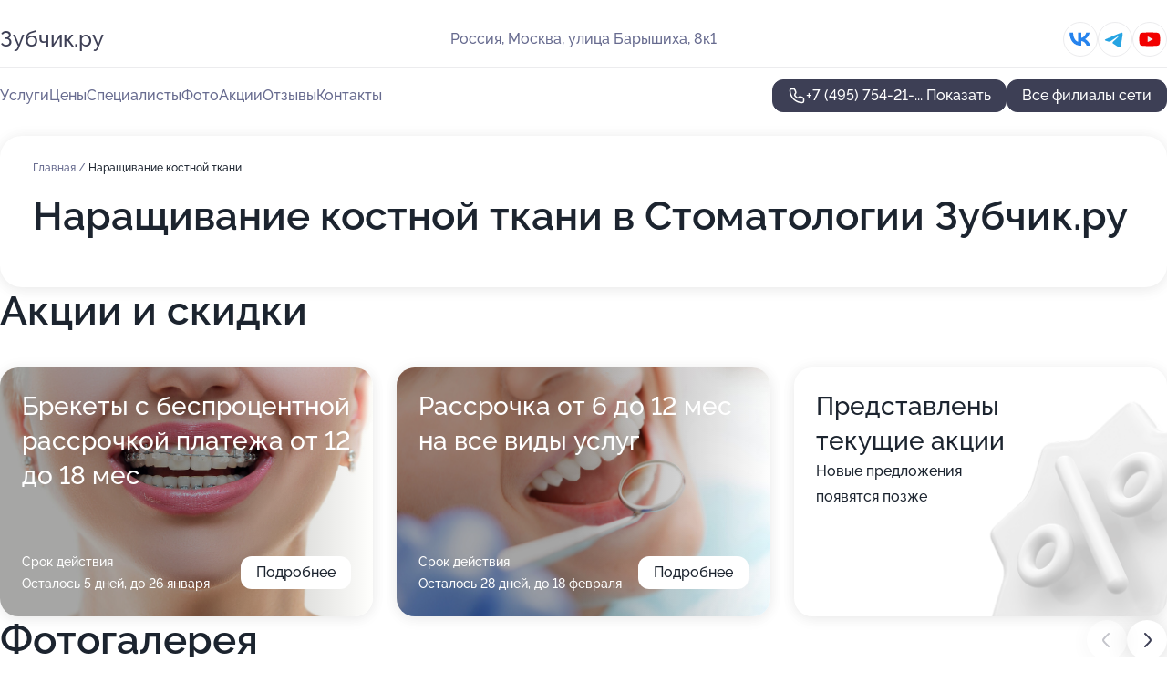

--- FILE ---
content_type: text/html; charset=utf-8
request_url: https://evrostom-ekstra.ru/stomatologiya_zubchikru_na_metro_mitino/service/naraschivanie_kostnoj_tkani/
body_size: 16505
content:
<!DOCTYPE html>
<html lang="ru">
<head>
	<meta http-equiv="Content-Type" content="text/html; charset=utf-8">
	<meta name="viewport" content="width=device-width,maximum-scale=1,initial-scale=1,user-scalable=0">
	<meta name="format-detection" content="telephone=no">
	<meta name="theme-color" content="#3D3F55">
	<meta name="description" content="Информация о&#160;Стоматологии Зубчик.ру на&#160;метро Митино">
	<link rel="icon" type="image/png" href="/favicon.png">

	<title>Стоматология Зубчик.ру на&#160;метро Митино (на&#160;улице Барышиха, на&#160;метро Митино)</title>

	<link nonce="FYmC7kVW7yOdm2NWYZfkErE3" href="//evrostom-ekstra.ru/build/lego2/lego2.css?v=Evk5cQF3AgE" rel="stylesheet" >

		<script type="application/ld+json">{"@context":"http:\/\/schema.org","@type":"https:\/\/schema.org\/MedicalBusiness","name":"\u0421\u0442\u043e\u043c\u0430\u0442\u043e\u043b\u043e\u0433\u0438\u044f \u0417\u0443\u0431\u0447\u0438\u043a.\u0440\u0443","address":{"@type":"PostalAddress","streetAddress":"\u041f\u0435\u0441\u0447\u0430\u043d\u044b\u0439 \u043f\u0435\u0440\u0435\u0443\u043b\u043e\u043a, 2\/11","addressLocality":"\u041c\u043e\u0441\u043a\u0432\u0430"},"url":"https:\/\/evrostom-ekstra.ru\/stomatologiya_zubchikru_na_metro_sokol\/","contactPoint":{"@type":"ContactPoint","telephone":"+7\u00a0(499)\u00a0198-55-11","contactType":"customer service","areaServed":"RU","availableLanguage":"Russian"},"sameAs":["https:\/\/vk.com\/zubchicru","https:\/\/www.youtube.com\/channel\/UCjCNFRPVqKQ6JCfeYjb35cA"],"image":"https:\/\/p1.zoon.ru\/preview\/tWaEA71jIHZ6-gx0WixjVA\/2400x1500x75\/1\/8\/6\/original_503a8fe53c72ddea55000016_619dede041b9a.jpg","aggregateRating":{"@type":"AggregateRating","ratingValue":3.8,"worstRating":1,"bestRating":5,"reviewCount":24}}</script>
		<script type="application/ld+json">{"@context":"http:\/\/schema.org","@type":"https:\/\/schema.org\/MedicalBusiness","name":"\u0421\u0442\u043e\u043c\u0430\u0442\u043e\u043b\u043e\u0433\u0438\u044f \u0417\u0443\u0431\u0447\u0438\u043a.\u0440\u0443","address":{"@type":"PostalAddress","streetAddress":"\u0443\u043b\u0438\u0446\u0430 \u0411\u0430\u0440\u044b\u0448\u0438\u0445\u0430, 8\u043a1","addressLocality":"\u041c\u043e\u0441\u043a\u0432\u0430"},"url":"https:\/\/evrostom-ekstra.ru\/stomatologiya_zubchikru_na_metro_mitino\/","contactPoint":{"@type":"ContactPoint","telephone":"+7\u00a0(495)\u00a0754-21-21","contactType":"customer service","areaServed":"RU","availableLanguage":"Russian"},"sameAs":["https:\/\/vk.com\/zubchicru","https:\/\/www.youtube.com\/channel\/UCjCNFRPVqKQ6JCfeYjb35cA"],"image":"https:\/\/p2.zoon.ru\/preview\/9nhSG--IHpgcfmjyFeVTkg\/2400x1500x75\/1\/f\/f\/original_503a8de53c72dd2456000013_619deda86f6f3.jpg","aggregateRating":{"@type":"AggregateRating","ratingValue":4.6,"worstRating":1,"bestRating":5,"reviewCount":46}}</script>
		<script nonce="FYmC7kVW7yOdm2NWYZfkErE3">
		window.js_base = '/js.php';
	</script>

	</head>
<body >
	 <header id="header" class="header" data-organization-id="503a8de53c72dd2456000012">
	<div class="wrapper">
		<div class="header-container" data-uitest="lego-header-block">
			<div class="header-menu-activator" data-target="header-menu-activator">
				<span class="header-menu-activator__icon"></span>
			</div>

			<div class="header-title">
				<a href="/stomatologiya_zubchikru_na_metro_mitino/">					Зубчик.ру
				</a>			</div>
			<div class="header-address text-3 text-secondary">Россия, Москва, улица Барышиха, 8к1</div>

						<div class="header-socials flex gap-8 icon icon--36" data-target="header-socials">
									<!--noindex-->
					<a href="https://vk.com/zubchicru" data-category="vk_group" rel="nofollow" target="_blank">
						<svg class="svg-icons-vk_group" ><use xlink:href="/build/lego2/icons.svg?v=f_FCcGvuouo#vk_group"></use></svg>
					</a>
					<!--/noindex-->
									<!--noindex-->
					<a href="https://t.me/zubchicru" data-category="telegram" rel="nofollow" target="_blank">
						<svg class="svg-icons-telegram" ><use xlink:href="/build/lego2/icons.svg?v=f_FCcGvuouo#telegram"></use></svg>
					</a>
					<!--/noindex-->
									<!--noindex-->
					<a href="https://www.youtube.com/channel/UCjCNFRPVqKQ6JCfeYjb35cA" data-category="youtube" rel="nofollow" target="_blank">
						<svg class="svg-icons-youtube" ><use xlink:href="/build/lego2/icons.svg?v=f_FCcGvuouo#youtube"></use></svg>
					</a>
					<!--/noindex-->
							</div>
					</div>

		<nav class="nav" data-target="header-nav" data-uitest="lego-navigation-block">
			<ul>
									<li data-target="header-services">
						<svg class="svg-icons-services" ><use xlink:href="/build/lego2/icons.svg?v=f_FCcGvuouo#services"></use></svg>
						<a data-target="header-nav-link" href="https://evrostom-ekstra.ru/stomatologiya_zubchikru_na_metro_mitino/services/" data-za="{&quot;ev_label&quot;:&quot;all_service&quot;}">Услуги</a>
					</li>
									<li data-target="header-prices">
						<svg class="svg-icons-prices" ><use xlink:href="/build/lego2/icons.svg?v=f_FCcGvuouo#prices"></use></svg>
						<a data-target="header-nav-link" href="https://evrostom-ekstra.ru/stomatologiya_zubchikru_na_metro_mitino/price/" data-za="{&quot;ev_label&quot;:&quot;price&quot;}">Цены</a>
					</li>
									<li data-target="header-specialists">
						<svg class="svg-icons-specialists" ><use xlink:href="/build/lego2/icons.svg?v=f_FCcGvuouo#specialists"></use></svg>
						<a data-target="header-nav-link" href="https://evrostom-ekstra.ru/stomatologiya_zubchikru_na_metro_mitino/#specialists" data-za="{&quot;ev_label&quot;:&quot;org_prof&quot;}">Специалисты</a>
					</li>
									<li data-target="header-photo">
						<svg class="svg-icons-photo" ><use xlink:href="/build/lego2/icons.svg?v=f_FCcGvuouo#photo"></use></svg>
						<a data-target="header-nav-link" href="https://evrostom-ekstra.ru/stomatologiya_zubchikru_na_metro_mitino/#photos" data-za="{&quot;ev_label&quot;:&quot;photos&quot;}">Фото</a>
					</li>
									<li data-target="header-offers">
						<svg class="svg-icons-offers" ><use xlink:href="/build/lego2/icons.svg?v=f_FCcGvuouo#offers"></use></svg>
						<a data-target="header-nav-link" href="https://evrostom-ekstra.ru/stomatologiya_zubchikru_na_metro_mitino/#offers" data-za="{&quot;ev_label&quot;:&quot;offer&quot;}">Акции</a>
					</li>
									<li data-target="header-reviews">
						<svg class="svg-icons-reviews" ><use xlink:href="/build/lego2/icons.svg?v=f_FCcGvuouo#reviews"></use></svg>
						<a data-target="header-nav-link" href="https://evrostom-ekstra.ru/stomatologiya_zubchikru_na_metro_mitino/#reviews" data-za="{&quot;ev_label&quot;:&quot;reviews&quot;}">Отзывы</a>
					</li>
									<li data-target="header-contacts">
						<svg class="svg-icons-contacts" ><use xlink:href="/build/lego2/icons.svg?v=f_FCcGvuouo#contacts"></use></svg>
						<a data-target="header-nav-link" href="https://evrostom-ekstra.ru/stomatologiya_zubchikru_na_metro_mitino/#contacts" data-za="{&quot;ev_label&quot;:&quot;contacts&quot;}">Контакты</a>
					</li>
							</ul>

			<div class="header-controls">
				<div class="header-controls__wrapper">
					<a
	href="tel:+74957542121"
	class="phone-button button button--primary button--36 icon--20"
	data-phone="+7 (495) 754-21-21"
	data-za="{&quot;ev_sourceType&quot;:&quot;&quot;,&quot;ev_sourceId&quot;:&quot;503a8de53c72dd2456000012.3f52&quot;,&quot;object_type&quot;:&quot;organization&quot;,&quot;object_id&quot;:&quot;503a8de53c72dd2456000012.3f52&quot;,&quot;ev_label&quot;:&quot;premium&quot;,&quot;ev_category&quot;:&quot;phone_o&quot;}">
	<svg class="svg-icons-phone" ><use xlink:href="/build/lego2/icons.svg?v=f_FCcGvuouo#phone"></use></svg>
			<div data-target="show-phone-number">
			+7 (495) 754-21-...
			<span data-target="phone-button-show">Показать</span>
		</div>
	</a>


									</div>

									<a href="https://evrostom-ekstra.ru/" class="header-controls__booking button button--primary button--36 button--mobile-fluid">Все филиалы сети</a>
							</div>

			<div class="header-nav-address">
									<div class="header-block flex gap-12 icon icon--36" data-target="header-socials">
													<!--noindex-->
							<a href="https://vk.com/zubchicru" data-category="vk_group" rel="nofollow" target="_blank">
								<svg class="svg-icons-vk_group" ><use xlink:href="/build/lego2/icons.svg?v=f_FCcGvuouo#vk_group"></use></svg>
							</a>
							<!--/noindex-->
													<!--noindex-->
							<a href="https://t.me/zubchicru" data-category="telegram" rel="nofollow" target="_blank">
								<svg class="svg-icons-telegram" ><use xlink:href="/build/lego2/icons.svg?v=f_FCcGvuouo#telegram"></use></svg>
							</a>
							<!--/noindex-->
													<!--noindex-->
							<a href="https://www.youtube.com/channel/UCjCNFRPVqKQ6JCfeYjb35cA" data-category="youtube" rel="nofollow" target="_blank">
								<svg class="svg-icons-youtube" ><use xlink:href="/build/lego2/icons.svg?v=f_FCcGvuouo#youtube"></use></svg>
							</a>
							<!--/noindex-->
											</div>
				
				<div class="header-block text-3 text-center text-secondary">Россия, Москва, улица Барышиха, 8к1</div>
			</div>
		</nav>
	</div>
</header>
<div class="header-placeholder"></div>

<div class="contacts-panel" id="contacts-panel">
	

	<div class="contacts-panel-wrapper">
					<div class="contacts-panel-icon contacts-panel-expander" data-target="contacts-panel-expand">
				<div class="contacts-panel-icon__collapsed"><svg class="svg-icons-phone_filled" ><use xlink:href="/build/lego2/icons.svg?v=f_FCcGvuouo#phone_filled"></use></svg></div>
				<div class="contacts-panel-icon__expanded"><svg class="svg-icons-close" ><use xlink:href="/build/lego2/icons.svg?v=f_FCcGvuouo#close"></use></svg></div>
			</div>

			<div class="contacts-panel-group">
								<a href="tel:+74957542121" class="contacts-panel-icon" data-phone="+7 (495) 754-21-21" data-za="{&quot;ev_sourceType&quot;:&quot;nav_panel&quot;,&quot;ev_sourceId&quot;:&quot;503a8de53c72dd2456000012.3f52&quot;,&quot;object_type&quot;:&quot;organization&quot;,&quot;object_id&quot;:&quot;503a8de53c72dd2456000012.3f52&quot;,&quot;ev_label&quot;:&quot;premium&quot;,&quot;ev_category&quot;:&quot;phone_o&quot;}">
					<svg class="svg-icons-phone_filled" ><use xlink:href="/build/lego2/icons.svg?v=f_FCcGvuouo#phone_filled"></use></svg>
				</a>
													<a href="https://t.me/zubchicru" class="contacts-panel-icon"><svg class="svg-icons-telegram_filled" ><use xlink:href="/build/lego2/icons.svg?v=f_FCcGvuouo#telegram_filled"></use></svg></a>
							</div>
			</div>
</div>

<script nonce="FYmC7kVW7yOdm2NWYZfkErE3" type="module">
	import { initContactsPanel } from '//evrostom-ekstra.ru/build/lego2/lego2.js?v=aBQmwV5uQB0';

	initContactsPanel(document.getElementById('contacts-panel'));
</script>


<script nonce="FYmC7kVW7yOdm2NWYZfkErE3" type="module">
	import { initHeader } from '//evrostom-ekstra.ru/build/lego2/lego2.js?v=aBQmwV5uQB0';

	initHeader(document.getElementById('header'));
</script>
 	<main class="main-container">
		<div class="wrapper section-wrapper">
			<div class="service-description__wrapper">
	<section class="service-description section-block">
		<div class="page-breadcrumbs">
			<div class="breadcrumbs">
			<span>
							<a href="https://evrostom-ekstra.ru/stomatologiya_zubchikru_na_metro_mitino/">
					Главная
				</a>
						/		</span>
			<span class="active">
							Наращивание костной ткани
								</span>
	</div>

		</div>
					<script nonce="FYmC7kVW7yOdm2NWYZfkErE3" type="application/ld+json">{"@context":"http:\/\/schema.org","@type":"BreadcrumbList","itemListElement":[{"@type":"ListItem","position":1,"item":{"name":"\u0413\u043b\u0430\u0432\u043d\u0430\u044f","@id":"https:\/\/evrostom-ekstra.ru\/stomatologiya_zubchikru_na_metro_mitino\/"}}]}</script>
		
		<div class="service-description-title">
			<h1 class="page-title">Наращивание костной ткани в Стоматологии Зубчик.ру</h1>
			<div class="service-description-title__price">
							</div>
		</div>

		<div class="service-description__text collapse collapse--text-3">
			<div class="collapse__overflow">
				<div class="collapse__text"></div>
			</div>
		</div>
	</section>

	</div>
<section class="offers" id="offers" data-uitest="lego-offers-block">
	<div class="section-block__title flex flex--sb">
		<h2 class="text-h2">
			Акции и скидки
		</h2>

		<div class="slider__navigation" data-target="slider-navigation">
			<button class="slider__control prev" data-target="slider-prev">
				<svg class="svg-icons-arrow" ><use xlink:href="/build/lego2/icons.svg?v=f_FCcGvuouo#arrow"></use></svg>
			</button>
			<button class="slider__control next" data-target="slider-next">
				<svg class="svg-icons-arrow" ><use xlink:href="/build/lego2/icons.svg?v=f_FCcGvuouo#arrow"></use></svg>
			</button>
		</div>
	</div>

	<div class="offers__list" data-target="slider-container">
		<div class="offers__slider swiper-wrapper">
							<div data-offer-id="62ac8d2a9a79d9747f010e8c" data-sid="62ac8d2a9a79d9747f010e8c.bea8" class="offers-item swiper-slide text-white">
					<img
						class="offers-item__image"
						src="https://p2.zoon.ru/a/5/62ac8d2a9a79d9747f010e8c_62ac8d66daa760.18875369.jpg"
						loading="lazy"
						alt="">
					<div class="offers-item__container">
						<div class="text-5">Брекеты с беспроцентной рассрочкой платежа от 12 до 18 мес</div>
						<div class="offers-item__bottom">
							<div>
								<div>
									Срок действия
								</div>
								<div>Осталось 5 дней, до 26 января</div>
							</div>
							<button class="button offers-item__button button--36">Подробнее</button>
						</div>
					</div>
				</div>
							<div data-offer-id="642eb45413b280d1320330c0" data-sid="642eb45413b280d1320330c0.372c" class="offers-item swiper-slide text-white">
					<img
						class="offers-item__image"
						src="https://p1.zoon.ru/1/4/642eb45413b280d1320330c0_642eb4de2853a4.62182571.jpg"
						loading="lazy"
						alt="">
					<div class="offers-item__container">
						<div class="text-5">Рассрочка от 6 до 12 мес на все виды услуг</div>
						<div class="offers-item__bottom">
							<div>
								<div>
									Срок действия
								</div>
								<div>Осталось 28 дней, до 18 февраля</div>
							</div>
							<button class="button offers-item__button button--36">Подробнее</button>
						</div>
					</div>
				</div>
													<div class="offers-item offers-item-placeholder swiper-slide">
					<div class="offers-item__container">
						<div class="offers-item-placeholder__title text-5">Представлены текущие акции</div>
						<div class="offers-item-placeholder__text text-3">Новые предложения появятся позже</div>
					</div>
				</div>
					</div>

		<div class="slider__pagination" data-target="slider-pagination"></div>
	</div>
</section>
<script nonce="FYmC7kVW7yOdm2NWYZfkErE3" type="module">
	import { initOffers } from '//evrostom-ekstra.ru/build/lego2/lego2.js?v=aBQmwV5uQB0';

	const node = document.getElementById('offers');

	initOffers(node, { organizationId: '503a8de53c72dd2456000012' });
</script>
<section class="photo-section" id="photos" data-uitest="lego-gallery-block">
	<div class="section-block__title flex flex--sb">
		<h2 class="text-h2">Фотогалерея</h2>

					<div class="slider__navigation" data-target="slider-navigation">
				<button class="slider__control prev" data-target="slider-prev">
					<svg class="svg-icons-arrow" ><use xlink:href="/build/lego2/icons.svg?v=f_FCcGvuouo#arrow"></use></svg>
				</button>
				<button class="slider__control next" data-target="slider-next">
					<svg class="svg-icons-arrow" ><use xlink:href="/build/lego2/icons.svg?v=f_FCcGvuouo#arrow"></use></svg>
				</button>
			</div>
			</div>

	<div class="section-block__slider" data-target="slider-container" data-total="16" data-owner-type="organization" data-owner-id="503a8de53c72dd2456000012">
		<div class="photo-section__slider swiper-wrapper">
						<div class="photo-section__slide swiper-slide" data-id="619deda81700fe528e12a218" data-target="photo-slide-item" data-index="0">
				<img src="https://p2.zoon.ru/preview/3fRLHuIcKv8xW5m2lIPTEA/800x800x85/1/f/f/original_503a8de53c72dd2456000013_619deda86f6f3.jpg" loading="lazy" alt="">
			</div>
						<div class="photo-section__slide swiper-slide" data-id="61dfd77f14fcf9760f708c6f" data-target="photo-slide-item" data-index="1">
				<img src="https://p0.zoon.ru/preview/sg2cQ6lGXTc1cLHApaLBRA/1203x800x85/1/a/8/original_503a8de53c72dd2456000013_61dfd77ec30f6.jpg" loading="lazy" alt="">
			</div>
						<div class="photo-section__slide swiper-slide" data-id="61dfd789abb6fe56bf636aa1" data-target="photo-slide-item" data-index="2">
				<img src="https://p2.zoon.ru/preview/8TyubMOrpzuyq4kxH0RPzQ/1203x800x85/1/9/3/original_503a8de53c72dd2456000013_61dfd789b2e37.jpg" loading="lazy" alt="">
			</div>
						<div class="photo-section__slide swiper-slide" data-id="61dfd78493829b6743577f97" data-target="photo-slide-item" data-index="3">
				<img src="https://p0.zoon.ru/preview/l8Z_NGFL17ueOoNGrdMITw/1203x800x85/1/4/d/original_503a8de53c72dd2456000013_61dfd783db416.jpg" loading="lazy" alt="">
			</div>
						<div class="photo-section__slide swiper-slide" data-id="61dfd78447984463ff4e8b1f" data-target="photo-slide-item" data-index="4">
				<img src="https://p2.zoon.ru/preview/xFtrMEXUpVBh7BEXA6L9nQ/1203x800x85/1/b/1/original_503a8de53c72dd2456000013_61dfd7843f49d.jpg" loading="lazy" alt="">
			</div>
						<div class="photo-section__slide swiper-slide" data-id="61dfd77ad08efa40d80d322b" data-target="photo-slide-item" data-index="5">
				<img src="https://p0.zoon.ru/preview/zAzluXrV7ZOwX1JGiXUCXA/1203x800x85/1/3/5/original_503a8de53c72dd2456000013_61dfd77a551c6.jpg" loading="lazy" alt="">
			</div>
						<div class="photo-section__slide swiper-slide" data-id="61dfd78806cbb43bdc56af9e" data-target="photo-slide-item" data-index="6">
				<img src="https://p0.zoon.ru/preview/gUOA8SJyJfn97OLIUYKtuQ/1203x800x85/1/2/2/original_503a8de53c72dd2456000013_61dfd788123e4.jpg" loading="lazy" alt="">
			</div>
						<div class="photo-section__slide swiper-slide" data-id="61dfd78306cbb43bdc56af9c" data-target="photo-slide-item" data-index="7">
				<img src="https://p1.zoon.ru/preview/2ASbnQssxnEbxkA3YK5F6w/1203x800x85/1/0/9/original_503a8de53c72dd2456000013_61dfd7831cbdd.jpg" loading="lazy" alt="">
			</div>
						<div class="photo-section__slide swiper-slide" data-id="61dfd78087abe078ea3a2efb" data-target="photo-slide-item" data-index="8">
				<img src="https://p0.zoon.ru/preview/AmchhZ5MNoU5etU8OGqDfg/1203x800x85/1/f/6/original_503a8de53c72dd2456000013_61dfd77fbc5be.jpg" loading="lazy" alt="">
			</div>
						<div class="photo-section__slide swiper-slide" data-id="61dfd77fc204f0050a7221d0" data-target="photo-slide-item" data-index="9">
				<img src="https://p0.zoon.ru/preview/ZqTNd3oxnExOuSukwJpeew/1203x800x85/1/f/a/original_503a8de53c72dd2456000013_61dfd77f4c62f.jpg" loading="lazy" alt="">
			</div>
						<div class="photo-section__slide swiper-slide" data-id="61dfd77a845a8032d676662a" data-target="photo-slide-item" data-index="10">
				<img src="https://p0.zoon.ru/preview/ny7FuQfV0mPxBtHeqsV6ew/1203x800x85/1/5/7/original_503a8de53c72dd2456000013_61dfd77a8237b.jpg" loading="lazy" alt="">
			</div>
						<div class="photo-section__slide swiper-slide" data-id="61dfd776d229561f742ca973" data-target="photo-slide-item" data-index="11">
				<img src="https://p0.zoon.ru/preview/tPfO0_4Y5Ao6tjtZ9qAqaQ/1203x800x85/1/8/f/original_503a8de53c72dd2456000013_61dfd77609409.jpg" loading="lazy" alt="">
			</div>
						<div class="photo-section__slide swiper-slide" data-id="61dfd77693829b6743577f95" data-target="photo-slide-item" data-index="12">
				<img src="https://p0.zoon.ru/preview/P5M9Gn_U8DJXU4BnMFEmvg/1203x800x85/1/1/6/original_503a8de53c72dd2456000013_61dfd776008f5.jpg" loading="lazy" alt="">
			</div>
						<div class="photo-section__slide swiper-slide" data-id="61dfd776f618ce093d055b9c" data-target="photo-slide-item" data-index="13">
				<img src="https://p0.zoon.ru/preview/RES5m45lhdzMkILiefMffA/1203x800x85/1/8/5/original_503a8de53c72dd2456000013_61dfd775e2320.jpg" loading="lazy" alt="">
			</div>
						<div class="photo-section__slide swiper-slide" data-id="61dfd77bc85ff017477231b1" data-target="photo-slide-item" data-index="14">
				<img src="https://p1.zoon.ru/preview/4iEHg-BdUzBv4rAHZBAkRA/1203x800x85/1/f/5/original_503a8de53c72dd2456000013_61dfd77b2dec7.jpg" loading="lazy" alt="">
			</div>
						<div class="photo-section__slide swiper-slide" data-id="611541420db9872cca1d14b6" data-target="photo-slide-item" data-index="15">
				<img src="https://p0.zoon.ru/preview/Ul1bMvcJaW2Qpg7NLn9r0w/600x800x85/1/5/4/original_503a8de53c72dd2456000013_611541424ecd3.jpg" loading="lazy" alt="">
			</div>
					</div>
	</div>

	<div class="slider__pagination" data-target="slider-pagination"></div>
</section>

<script nonce="FYmC7kVW7yOdm2NWYZfkErE3" type="module">
	import { initPhotos } from '//evrostom-ekstra.ru/build/lego2/lego2.js?v=aBQmwV5uQB0';

	const node = document.getElementById('photos');
	initPhotos(node);
</script>
<section class="reviews-section section-block" id="reviews" data-uitest="lego-reviews-block">
	<div class="section-block__title flex flex--sb">
		<h2 class="text-h2">
			Отзывы
		</h2>

				<div class="slider__navigation" data-target="slider-navigation">
			<button class="slider__control prev" data-target="slider-prev">
				<svg class="svg-icons-arrow" ><use xlink:href="/build/lego2/icons.svg?v=f_FCcGvuouo#arrow"></use></svg>
			</button>
			<button class="slider__control next" data-target="slider-next">
				<svg class="svg-icons-arrow" ><use xlink:href="/build/lego2/icons.svg?v=f_FCcGvuouo#arrow"></use></svg>
			</button>
		</div>
			</div>

	<div class="reviews-section__list" data-target="slider-container">
		<div class="reviews-section__slider swiper-wrapper" data-target="review-section-slides">
							<div
	class="reviews-section-item swiper-slide "
	data-id="649d8a87470b9db1af0a0078"
	data-owner-id="503a8de53c72dd2456000012"
	data-target="review">
	<div  class="flex flex--center-y gap-12">
		<div class="reviews-section-item__avatar">
										<svg class="svg-icons-user" ><use xlink:href="/build/lego2/icons.svg?v=f_FCcGvuouo#user"></use></svg>
					</div>
		<div class="reviews-section-item__head">
			<div class="reviews-section-item__head-top flex flex--center-y gap-16">
				<div class="flex flex--center-y gap-8">
										<div class="stars stars--16" style="--rating: 5">
						<div class="stars__rating">
							<div class="stars stars--filled"></div>
						</div>
					</div>
					<div class="reviews-section-item__mark text-3">
						5,0
					</div>
				</div>
											</div>

			<div class="reviews-section-item__name text-3 fade">
				Даниэль
			</div>
		</div>
	</div>
					<div class="reviews-section-item__descr collapse collapse--text-2 mt-8">
			<div class="collapse__overflow">
				<div class="collapse__text">
																										<div>
							<span class="reviews-section-item__text-title">Комментарий:</span>
							Спасибо за качественную коронку. Цены доступные. Все изготовили и установили быстро. Рекомендую всем!
						</div>
									</div>
			</div>
		</div>
			<div class="reviews-section-item__date text-2 text-secondary mt-8">
		29 июня 2023 Отзыв взят с сайта Zoon.ru
	</div>
</div>

							<div
	class="reviews-section-item swiper-slide "
	data-id="649d822591f468ef9f0b6e99"
	data-owner-id="503a8de53c72dd2456000012"
	data-target="review">
	<div  class="flex flex--center-y gap-12">
		<div class="reviews-section-item__avatar">
										<svg class="svg-icons-user" ><use xlink:href="/build/lego2/icons.svg?v=f_FCcGvuouo#user"></use></svg>
					</div>
		<div class="reviews-section-item__head">
			<div class="reviews-section-item__head-top flex flex--center-y gap-16">
				<div class="flex flex--center-y gap-8">
										<div class="stars stars--16" style="--rating: 5">
						<div class="stars__rating">
							<div class="stars stars--filled"></div>
						</div>
					</div>
					<div class="reviews-section-item__mark text-3">
						5,0
					</div>
				</div>
											</div>

			<div class="reviews-section-item__name text-3 fade">
				Татьяна 
			</div>
		</div>
	</div>
					<div class="reviews-section-item__descr collapse collapse--text-2 mt-8">
			<div class="collapse__overflow">
				<div class="collapse__text">
																<div>
							<span class="reviews-section-item__text-title">Преимущества:</span> Лечила здесь передние зубы. Пломбу поставили аккуратную и незаметную. Лечение было без боли! Спасибо
						</div>
																			</div>
			</div>
		</div>
			<div class="reviews-section-item__date text-2 text-secondary mt-8">
		29 июня 2023 Отзыв взят с сайта Zoon.ru
	</div>
</div>

							<div
	class="reviews-section-item swiper-slide "
	data-id="64783569d4cba6fc0f0bd270"
	data-owner-id="6114b2506998ed1e3e5abb72"
	data-target="review">
	<div  class="flex flex--center-y gap-12">
		<div class="reviews-section-item__avatar">
										<svg class="svg-icons-user" ><use xlink:href="/build/lego2/icons.svg?v=f_FCcGvuouo#user"></use></svg>
					</div>
		<div class="reviews-section-item__head">
			<div class="reviews-section-item__head-top flex flex--center-y gap-16">
				<div class="flex flex--center-y gap-8">
										<div class="stars stars--16" style="--rating: 5">
						<div class="stars__rating">
							<div class="stars stars--filled"></div>
						</div>
					</div>
					<div class="reviews-section-item__mark text-3">
						5,0
					</div>
				</div>
											</div>

			<div class="reviews-section-item__name text-3 fade">
				Артём Воронцов
			</div>
		</div>
	</div>
					<div class="reviews-section-item__descr collapse collapse--text-2 mt-8">
			<div class="collapse__overflow">
				<div class="collapse__text">
																<div>
							<span class="reviews-section-item__text-title">Преимущества:</span> Благодарю Суханова за белоснежную улыбку!
						</div>
																<div>
							<span class="reviews-section-item__text-title">Недостатки:</span> При мне недостатков не обнаружено.
						</div>
																<div>
							<span class="reviews-section-item__text-title">Комментарий:</span>
							Загорелся идеей сделать виниры на центральные зубы. Был наслышан о стоматологе Суханове, поэтому выбор пал сразу на эту клинику. Оказывается, эта процедура не такая дорогая и страшная, как ее расписывают. Главное — выбрать нормального специалиста. Из плюшек стоматологии в целом — индивидуальный подход, контроль от главврача на всех этапах, профессиональная консультация и удобное расположение (недалеко от метро). Спасибо Суханову и вашей клинике!
						</div>
									</div>
			</div>
		</div>
			<div class="reviews-section-item__date text-2 text-secondary mt-8">
		1 июня 2023 Отзыв взят с сайта Zoon.ru
	</div>
</div>

							<div
	class="reviews-section-item swiper-slide "
	data-id="621b8d41f873c96745322b23"
	data-owner-id="503a8de53c72dd2456000012"
	data-target="review">
	<div  class="flex flex--center-y gap-12">
		<div class="reviews-section-item__avatar">
										<svg class="svg-icons-user" ><use xlink:href="/build/lego2/icons.svg?v=f_FCcGvuouo#user"></use></svg>
					</div>
		<div class="reviews-section-item__head">
			<div class="reviews-section-item__head-top flex flex--center-y gap-16">
				<div class="flex flex--center-y gap-8">
										<div class="stars stars--16" style="--rating: 5">
						<div class="stars__rating">
							<div class="stars stars--filled"></div>
						</div>
					</div>
					<div class="reviews-section-item__mark text-3">
						5,0
					</div>
				</div>
											</div>

			<div class="reviews-section-item__name text-3 fade">
				Анастасия
			</div>
		</div>
	</div>
					<div class="reviews-section-item__descr collapse collapse--text-2 mt-8">
			<div class="collapse__overflow">
				<div class="collapse__text">
					Понравилась развернутая консультация по поводу состояния зубов. Мне сделали рентген, все хорошо. Доктор компетентный. Везде все чистенько.
				</div>
			</div>
		</div>
			<div class="reviews-section-item__date text-2 text-secondary mt-8">
		27 февраля 2022 Отзыв взят с сайта Zoon.ru
	</div>
</div>

							<div
	class="reviews-section-item swiper-slide "
	data-id="62162419796c9504cc09c019"
	data-owner-id="503a8de53c72dd2456000012"
	data-target="review">
	<div  class="flex flex--center-y gap-12">
		<div class="reviews-section-item__avatar">
										<svg class="svg-icons-user" ><use xlink:href="/build/lego2/icons.svg?v=f_FCcGvuouo#user"></use></svg>
					</div>
		<div class="reviews-section-item__head">
			<div class="reviews-section-item__head-top flex flex--center-y gap-16">
				<div class="flex flex--center-y gap-8">
										<div class="stars stars--16" style="--rating: 5">
						<div class="stars__rating">
							<div class="stars stars--filled"></div>
						</div>
					</div>
					<div class="reviews-section-item__mark text-3">
						5,0
					</div>
				</div>
											</div>

			<div class="reviews-section-item__name text-3 fade">
				Роман Александрович
			</div>
		</div>
	</div>
					<div class="reviews-section-item__descr collapse collapse--text-2 mt-8">
			<div class="collapse__overflow">
				<div class="collapse__text">
					Понравился врач, профессионализм, отношение к клиентам. Снимал шину. Прием занял 15 минут. Встретил доктор доброжелательно, приветливо.
				</div>
			</div>
		</div>
			<div class="reviews-section-item__date text-2 text-secondary mt-8">
		23 февраля 2022 Отзыв взят с сайта Zoon.ru
	</div>
</div>

							<div
	class="reviews-section-item swiper-slide "
	data-id="620d14f50b2fde70523974b8"
	data-owner-id="503a8de53c72dd2456000012"
	data-target="review">
	<div  class="flex flex--center-y gap-12">
		<div class="reviews-section-item__avatar">
										<svg class="svg-icons-user" ><use xlink:href="/build/lego2/icons.svg?v=f_FCcGvuouo#user"></use></svg>
					</div>
		<div class="reviews-section-item__head">
			<div class="reviews-section-item__head-top flex flex--center-y gap-16">
				<div class="flex flex--center-y gap-8">
										<div class="stars stars--16" style="--rating: 5">
						<div class="stars__rating">
							<div class="stars stars--filled"></div>
						</div>
					</div>
					<div class="reviews-section-item__mark text-3">
						5,0
					</div>
				</div>
											</div>

			<div class="reviews-section-item__name text-3 fade">
				Михаил
			</div>
		</div>
	</div>
					<div class="reviews-section-item__descr collapse collapse--text-2 mt-8">
			<div class="collapse__overflow">
				<div class="collapse__text">
					Установка пломбы заняла 10 мин. Доктор оперативно и четко оказал услугу. Я остался доволен качеством пломбы. Рабочее место врача чистое.
				</div>
			</div>
		</div>
			<div class="reviews-section-item__date text-2 text-secondary mt-8">
		16 февраля 2022 Отзыв взят с сайта Zoon.ru
	</div>
</div>

							<div
	class="reviews-section-item swiper-slide "
	data-id="61fc36996229885ec70d89d3"
	data-owner-id="503a8de53c72dd2456000012"
	data-target="review">
	<div  class="flex flex--center-y gap-12">
		<div class="reviews-section-item__avatar">
										<svg class="svg-icons-user" ><use xlink:href="/build/lego2/icons.svg?v=f_FCcGvuouo#user"></use></svg>
					</div>
		<div class="reviews-section-item__head">
			<div class="reviews-section-item__head-top flex flex--center-y gap-16">
				<div class="flex flex--center-y gap-8">
										<div class="stars stars--16" style="--rating: 5">
						<div class="stars__rating">
							<div class="stars stars--filled"></div>
						</div>
					</div>
					<div class="reviews-section-item__mark text-3">
						5,0
					</div>
				</div>
											</div>

			<div class="reviews-section-item__name text-3 fade">
				Евгений
			</div>
		</div>
	</div>
					<div class="reviews-section-item__descr collapse collapse--text-2 mt-8">
			<div class="collapse__overflow">
				<div class="collapse__text">
					Пломбировал зубы. Изначально сделали снимок. Кабинет в хорошем состоянии, все на своих местах и чисто. Впечатление от лечения хорошее. Девушка хорошая и грамотная, все сделала уверенно, вопросов не осталось.
				</div>
			</div>
		</div>
			<div class="reviews-section-item__date text-2 text-secondary mt-8">
		3 февраля 2022 Отзыв взят с сайта Zoon.ru
	</div>
</div>

							<div
	class="reviews-section-item swiper-slide "
	data-id="61e00bd2ac0f6b413f501ec5"
	data-owner-id="503a8de53c72dd2456000012"
	data-target="review">
	<div  class="flex flex--center-y gap-12">
		<div class="reviews-section-item__avatar">
										<svg class="svg-icons-user" ><use xlink:href="/build/lego2/icons.svg?v=f_FCcGvuouo#user"></use></svg>
					</div>
		<div class="reviews-section-item__head">
			<div class="reviews-section-item__head-top flex flex--center-y gap-16">
				<div class="flex flex--center-y gap-8">
										<div class="stars stars--16" style="--rating: 5">
						<div class="stars__rating">
							<div class="stars stars--filled"></div>
						</div>
					</div>
					<div class="reviews-section-item__mark text-3">
						5,0
					</div>
				</div>
											</div>

			<div class="reviews-section-item__name text-3 fade">
				Лыло Алексей
			</div>
		</div>
	</div>
					<div class="reviews-section-item__descr collapse collapse--text-2 mt-8">
			<div class="collapse__overflow">
				<div class="collapse__text">
					Было удаление зуба. Услуга заняла полчаса. Специалист аккуратно выполнил свою работу, порекомендовал, что принимать, чтобы легче заживало.
				</div>
			</div>
		</div>
			<div class="reviews-section-item__date text-2 text-secondary mt-8">
		13 января 2022 Отзыв взят с сайта Zoon.ru
	</div>
</div>

							<div
	class="reviews-section-item swiper-slide "
	data-id="61df01cd00ab17358754e208"
	data-owner-id="503a8de53c72dd2456000012"
	data-target="review">
	<div  class="flex flex--center-y gap-12">
		<div class="reviews-section-item__avatar">
										<svg class="svg-icons-user" ><use xlink:href="/build/lego2/icons.svg?v=f_FCcGvuouo#user"></use></svg>
					</div>
		<div class="reviews-section-item__head">
			<div class="reviews-section-item__head-top flex flex--center-y gap-16">
				<div class="flex flex--center-y gap-8">
										<div class="stars stars--16" style="--rating: 5">
						<div class="stars__rating">
							<div class="stars stars--filled"></div>
						</div>
					</div>
					<div class="reviews-section-item__mark text-3">
						5,0
					</div>
				</div>
											</div>

			<div class="reviews-section-item__name text-3 fade">
				Евгений
			</div>
		</div>
	</div>
					<div class="reviews-section-item__descr collapse collapse--text-2 mt-8">
			<div class="collapse__overflow">
				<div class="collapse__text">
					Была корректировка протеза и фиксация коронки. Прием занял полчаса. Я получил качественный результат. Могу выделить профессионализм врача.
				</div>
			</div>
		</div>
			<div class="reviews-section-item__date text-2 text-secondary mt-8">
		12 января 2022 Отзыв взят с сайта Zoon.ru
	</div>
</div>

							<div
	class="reviews-section-item swiper-slide "
	data-id="61dab9a2f3456069b918fe98"
	data-owner-id="6114b2506998ed1e3e5abb72"
	data-target="review">
	<div  class="flex flex--center-y gap-12">
		<div class="reviews-section-item__avatar">
										<svg class="svg-icons-user" ><use xlink:href="/build/lego2/icons.svg?v=f_FCcGvuouo#user"></use></svg>
					</div>
		<div class="reviews-section-item__head">
			<div class="reviews-section-item__head-top flex flex--center-y gap-16">
				<div class="flex flex--center-y gap-8">
										<div class="stars stars--16" style="--rating: 5">
						<div class="stars__rating">
							<div class="stars stars--filled"></div>
						</div>
					</div>
					<div class="reviews-section-item__mark text-3">
						5,0
					</div>
				</div>
											</div>

			<div class="reviews-section-item__name text-3 fade">
				Анонимный пользователь
			</div>
		</div>
	</div>
					<div class="reviews-section-item__descr collapse collapse--text-2 mt-8">
			<div class="collapse__overflow">
				<div class="collapse__text">
					К Суханову Олегу Борисовичу хожу уже много лет. Доктор мне нравится. Делает все профессионально и аккуратно. Хорошо относится к пациентам.
				</div>
			</div>
		</div>
			<div class="reviews-section-item__date text-2 text-secondary mt-8">
		9 января 2022 Отзыв взят с сайта Zoon.ru
	</div>
</div>

							<div
	class="reviews-section-item swiper-slide "
	data-id="61d9b93a29185974be11e618"
	data-owner-id="503a8de53c72dd2456000012"
	data-target="review">
	<div  class="flex flex--center-y gap-12">
		<div class="reviews-section-item__avatar">
										<svg class="svg-icons-user" ><use xlink:href="/build/lego2/icons.svg?v=f_FCcGvuouo#user"></use></svg>
					</div>
		<div class="reviews-section-item__head">
			<div class="reviews-section-item__head-top flex flex--center-y gap-16">
				<div class="flex flex--center-y gap-8">
										<div class="stars stars--16" style="--rating: 5">
						<div class="stars__rating">
							<div class="stars stars--filled"></div>
						</div>
					</div>
					<div class="reviews-section-item__mark text-3">
						5,0
					</div>
				</div>
											</div>

			<div class="reviews-section-item__name text-3 fade">
				Анонимный пользователь
			</div>
		</div>
	</div>
					<div class="reviews-section-item__descr collapse collapse--text-2 mt-8">
			<div class="collapse__overflow">
				<div class="collapse__text">
					Ставили пломбу. После неё врач порекомендовал чистить зубы, полоскать перекисью водорода. Понравилось, что он объяснял все свои действия.
				</div>
			</div>
		</div>
			<div class="reviews-section-item__date text-2 text-secondary mt-8">
		8 января 2022 Отзыв взят с сайта Zoon.ru
	</div>
</div>

							<div
	class="reviews-section-item swiper-slide "
	data-id="61d8306ab10656061b4dfb88"
	data-owner-id="503a8de53c72dd2456000012"
	data-target="review">
	<div  class="flex flex--center-y gap-12">
		<div class="reviews-section-item__avatar">
										<svg class="svg-icons-user" ><use xlink:href="/build/lego2/icons.svg?v=f_FCcGvuouo#user"></use></svg>
					</div>
		<div class="reviews-section-item__head">
			<div class="reviews-section-item__head-top flex flex--center-y gap-16">
				<div class="flex flex--center-y gap-8">
										<div class="stars stars--16" style="--rating: 5">
						<div class="stars__rating">
							<div class="stars stars--filled"></div>
						</div>
					</div>
					<div class="reviews-section-item__mark text-3">
						5,0
					</div>
				</div>
											</div>

			<div class="reviews-section-item__name text-3 fade">
				Анонимный пользователь
			</div>
		</div>
	</div>
					<div class="reviews-section-item__descr collapse collapse--text-2 mt-8">
			<div class="collapse__overflow">
				<div class="collapse__text">
					Была на консультации по поводу установки брекетов. Врач профессиональный, доброжелательный, подробно осмотрел, составил план лечения.
				</div>
			</div>
		</div>
			<div class="reviews-section-item__date text-2 text-secondary mt-8">
		7 января 2022 Отзыв взят с сайта Zoon.ru
	</div>
</div>

							<div
	class="reviews-section-item swiper-slide "
	data-id="61d8306ab10656061b4dfb8b"
	data-owner-id="503a8de53c72dd2456000012"
	data-target="review">
	<div  class="flex flex--center-y gap-12">
		<div class="reviews-section-item__avatar">
										<svg class="svg-icons-user" ><use xlink:href="/build/lego2/icons.svg?v=f_FCcGvuouo#user"></use></svg>
					</div>
		<div class="reviews-section-item__head">
			<div class="reviews-section-item__head-top flex flex--center-y gap-16">
				<div class="flex flex--center-y gap-8">
										<div class="stars stars--16" style="--rating: 5">
						<div class="stars__rating">
							<div class="stars stars--filled"></div>
						</div>
					</div>
					<div class="reviews-section-item__mark text-3">
						5,0
					</div>
				</div>
											</div>

			<div class="reviews-section-item__name text-3 fade">
				Анонимный пользователь
			</div>
		</div>
	</div>
					<div class="reviews-section-item__descr collapse collapse--text-2 mt-8">
			<div class="collapse__overflow">
				<div class="collapse__text">
					Раз в месяц наблюдаюсь у ортодонта. Снимала брекеты, врач сказала, носить каппы. Врач нравится своим профессионализмом и ненавязчивостью.
				</div>
			</div>
		</div>
			<div class="reviews-section-item__date text-2 text-secondary mt-8">
		7 января 2022 Отзыв взят с сайта Zoon.ru
	</div>
</div>

							<div
	class="reviews-section-item swiper-slide "
	data-id="61d5d2c9258b452bd12ee635"
	data-owner-id="503a8de53c72dd2456000012"
	data-target="review">
	<div  class="flex flex--center-y gap-12">
		<div class="reviews-section-item__avatar">
										<svg class="svg-icons-user" ><use xlink:href="/build/lego2/icons.svg?v=f_FCcGvuouo#user"></use></svg>
					</div>
		<div class="reviews-section-item__head">
			<div class="reviews-section-item__head-top flex flex--center-y gap-16">
				<div class="flex flex--center-y gap-8">
										<div class="stars stars--16" style="--rating: 5">
						<div class="stars__rating">
							<div class="stars stars--filled"></div>
						</div>
					</div>
					<div class="reviews-section-item__mark text-3">
						5,0
					</div>
				</div>
											</div>

			<div class="reviews-section-item__name text-3 fade">
				Анонимный пользователь
			</div>
		</div>
	</div>
					<div class="reviews-section-item__descr collapse collapse--text-2 mt-8">
			<div class="collapse__overflow">
				<div class="collapse__text">
					К ортодонту ездила по поводу выравнивания зубов. Рекомендации снимок сделать. Квалифицированный врач. Приемом довольна. Уютный кабинет.
				</div>
			</div>
		</div>
			<div class="reviews-section-item__date text-2 text-secondary mt-8">
		5 января 2022 Отзыв взят с сайта Zoon.ru
	</div>
</div>

							<div
	class="reviews-section-item swiper-slide "
	data-id="61d5d251c43ce24b9609fff5"
	data-owner-id="503a8de53c72dd2456000012"
	data-target="review">
	<div  class="flex flex--center-y gap-12">
		<div class="reviews-section-item__avatar">
										<svg class="svg-icons-user" ><use xlink:href="/build/lego2/icons.svg?v=f_FCcGvuouo#user"></use></svg>
					</div>
		<div class="reviews-section-item__head">
			<div class="reviews-section-item__head-top flex flex--center-y gap-16">
				<div class="flex flex--center-y gap-8">
										<div class="stars stars--16" style="--rating: 5">
						<div class="stars__rating">
							<div class="stars stars--filled"></div>
						</div>
					</div>
					<div class="reviews-section-item__mark text-3">
						5,0
					</div>
				</div>
											</div>

			<div class="reviews-section-item__name text-3 fade">
				Анонимный пользователь
			</div>
		</div>
	</div>
					<div class="reviews-section-item__descr collapse collapse--text-2 mt-8">
			<div class="collapse__overflow">
				<div class="collapse__text">
					Посещаю ортодонта каждый месяц. Год ношу брекет-систему, очень быстрый результат, уже все исправилось, после нового года будем снимать.
				</div>
			</div>
		</div>
			<div class="reviews-section-item__date text-2 text-secondary mt-8">
		5 января 2022 Отзыв взят с сайта Zoon.ru
	</div>
</div>

							<div
	class="reviews-section-item swiper-slide "
	data-id="61d5d0adbd7d262c7d54fec5"
	data-owner-id="503a8de53c72dd2456000012"
	data-target="review">
	<div  class="flex flex--center-y gap-12">
		<div class="reviews-section-item__avatar">
										<svg class="svg-icons-user" ><use xlink:href="/build/lego2/icons.svg?v=f_FCcGvuouo#user"></use></svg>
					</div>
		<div class="reviews-section-item__head">
			<div class="reviews-section-item__head-top flex flex--center-y gap-16">
				<div class="flex flex--center-y gap-8">
										<div class="stars stars--16" style="--rating: 5">
						<div class="stars__rating">
							<div class="stars stars--filled"></div>
						</div>
					</div>
					<div class="reviews-section-item__mark text-3">
						5,0
					</div>
				</div>
											</div>

			<div class="reviews-section-item__name text-3 fade">
				Анонимный пользователь
			</div>
		</div>
	</div>
					<div class="reviews-section-item__descr collapse collapse--text-2 mt-8">
			<div class="collapse__overflow">
				<div class="collapse__text">
					Пластинку меняли. Всё супер, спасибо Оксане Викторовне. Она очень компетентная и хорошая, друзьям брекеты ставила, у всех хороший результат.
				</div>
			</div>
		</div>
			<div class="reviews-section-item__date text-2 text-secondary mt-8">
		5 января 2022 Отзыв взят с сайта Zoon.ru
	</div>
</div>

							<div
	class="reviews-section-item swiper-slide "
	data-id="61d5cff96848873bf737f495"
	data-owner-id="503a8de53c72dd2456000012"
	data-target="review">
	<div  class="flex flex--center-y gap-12">
		<div class="reviews-section-item__avatar">
										<svg class="svg-icons-user" ><use xlink:href="/build/lego2/icons.svg?v=f_FCcGvuouo#user"></use></svg>
					</div>
		<div class="reviews-section-item__head">
			<div class="reviews-section-item__head-top flex flex--center-y gap-16">
				<div class="flex flex--center-y gap-8">
										<div class="stars stars--16" style="--rating: 5">
						<div class="stars__rating">
							<div class="stars stars--filled"></div>
						</div>
					</div>
					<div class="reviews-section-item__mark text-3">
						5,0
					</div>
				</div>
											</div>

			<div class="reviews-section-item__name text-3 fade">
				Анонимный пользователь
			</div>
		</div>
	</div>
					<div class="reviews-section-item__descr collapse collapse--text-2 mt-8">
			<div class="collapse__overflow">
				<div class="collapse__text">
					У ортодонта обслуживаюсь. Хороший специалист, мне его посоветовали. Я обратился и тоже остался доволен приемом, качеством его работы.
				</div>
			</div>
		</div>
			<div class="reviews-section-item__date text-2 text-secondary mt-8">
		5 января 2022 Отзыв взят с сайта Zoon.ru
	</div>
</div>

							<div
	class="reviews-section-item swiper-slide "
	data-id="61cc45a606f70d5e6667758b"
	data-owner-id="503a8de53c72dd2456000012"
	data-target="review">
	<div  class="flex flex--center-y gap-12">
		<div class="reviews-section-item__avatar">
										<svg class="svg-icons-user" ><use xlink:href="/build/lego2/icons.svg?v=f_FCcGvuouo#user"></use></svg>
					</div>
		<div class="reviews-section-item__head">
			<div class="reviews-section-item__head-top flex flex--center-y gap-16">
				<div class="flex flex--center-y gap-8">
										<div class="stars stars--16" style="--rating: 5">
						<div class="stars__rating">
							<div class="stars stars--filled"></div>
						</div>
					</div>
					<div class="reviews-section-item__mark text-3">
						5,0
					</div>
				</div>
											</div>

			<div class="reviews-section-item__name text-3 fade">
				Анастасия
			</div>
		</div>
	</div>
					<div class="reviews-section-item__descr collapse collapse--text-2 mt-8">
			<div class="collapse__overflow">
				<div class="collapse__text">
					У меня было лечение кариеса. Осталась довольна обслуживанием и врачом. Соблюдаются санитарные нормы: инструменты в крафтовых пакетах, бактерицидные лампы были включены, видно, что проведена генеральная уборка. Врач стоматолог профессиональный, позитивный, искренний, клиентоориентированный.
				</div>
			</div>
		</div>
			<div class="reviews-section-item__date text-2 text-secondary mt-8">
		28 декабря 2021 Отзыв взят с сайта Zoon.ru
	</div>
</div>

							<div
	class="reviews-section-item swiper-slide "
	data-id="61cb699b2d0c8e4d884f483f"
	data-owner-id="503a8de53c72dd2456000012"
	data-target="review">
	<div  class="flex flex--center-y gap-12">
		<div class="reviews-section-item__avatar">
										<svg class="svg-icons-user" ><use xlink:href="/build/lego2/icons.svg?v=f_FCcGvuouo#user"></use></svg>
					</div>
		<div class="reviews-section-item__head">
			<div class="reviews-section-item__head-top flex flex--center-y gap-16">
				<div class="flex flex--center-y gap-8">
										<div class="stars stars--16" style="--rating: 5">
						<div class="stars__rating">
							<div class="stars stars--filled"></div>
						</div>
					</div>
					<div class="reviews-section-item__mark text-3">
						5,0
					</div>
				</div>
											</div>

			<div class="reviews-section-item__name text-3 fade">
				Лидия
			</div>
		</div>
	</div>
					<div class="reviews-section-item__descr collapse collapse--text-2 mt-8">
			<div class="collapse__overflow">
				<div class="collapse__text">
					Пульпировала зуб под коронку в стоматологии. Понравилось обслуживание в клинике. Доктор вежливая и приятная, работу выполнила аккуратно и безболезненно, расположила к себе, все подробно рассказала и объяснила по лечению. Инструменты у специалиста стерильные.
				</div>
			</div>
		</div>
			<div class="reviews-section-item__date text-2 text-secondary mt-8">
		28 декабря 2021 Отзыв взят с сайта Zoon.ru
	</div>
</div>

							<div
	class="reviews-section-item swiper-slide "
	data-id="61cb1ba832955e0a795bb952"
	data-owner-id="503a8de53c72dd2456000012"
	data-target="review">
	<div  class="flex flex--center-y gap-12">
		<div class="reviews-section-item__avatar">
										<svg class="svg-icons-user" ><use xlink:href="/build/lego2/icons.svg?v=f_FCcGvuouo#user"></use></svg>
					</div>
		<div class="reviews-section-item__head">
			<div class="reviews-section-item__head-top flex flex--center-y gap-16">
				<div class="flex flex--center-y gap-8">
										<div class="stars stars--16" style="--rating: 5">
						<div class="stars__rating">
							<div class="stars stars--filled"></div>
						</div>
					</div>
					<div class="reviews-section-item__mark text-3">
						5,0
					</div>
				</div>
											</div>

			<div class="reviews-section-item__name text-3 fade">
				Юлия
			</div>
		</div>
	</div>
					<div class="reviews-section-item__descr collapse collapse--text-2 mt-8">
			<div class="collapse__overflow">
				<div class="collapse__text">
					Приходила на консультацию по повод протезирования. Доктор провел осмотр, назначил план лечения, отправил на снимок, ко мне относился очень уважительно и внимательно. В работе врача понравилась компетентность и тщательный подход.
				</div>
			</div>
		</div>
			<div class="reviews-section-item__date text-2 text-secondary mt-8">
		27 декабря 2021 Отзыв взят с сайта Zoon.ru
	</div>
</div>

							<div
	class="reviews-section-item swiper-slide "
	data-id="61ca16f9b435f829b96949dd"
	data-owner-id="503a8de53c72dd2456000012"
	data-target="review">
	<div  class="flex flex--center-y gap-12">
		<div class="reviews-section-item__avatar">
										<svg class="svg-icons-user" ><use xlink:href="/build/lego2/icons.svg?v=f_FCcGvuouo#user"></use></svg>
					</div>
		<div class="reviews-section-item__head">
			<div class="reviews-section-item__head-top flex flex--center-y gap-16">
				<div class="flex flex--center-y gap-8">
										<div class="stars stars--16" style="--rating: 5">
						<div class="stars__rating">
							<div class="stars stars--filled"></div>
						</div>
					</div>
					<div class="reviews-section-item__mark text-3">
						5,0
					</div>
				</div>
											</div>

			<div class="reviews-section-item__name text-3 fade">
				Елена
			</div>
		</div>
	</div>
					<div class="reviews-section-item__descr collapse collapse--text-2 mt-8">
			<div class="collapse__overflow">
				<div class="collapse__text">
					Все понравилось. Доктор понравился. Он лечил мне зуб, мы еще правда в процессе лечения. Сейчас у меня стоит временная пломба и как только все придет в норму, то зуб запломбируют. Анестезия действует прекрасно. Доктор - профессионал. Понравилось то, что он сказал сделает только то, что необходимо на текущий момент. Сказал, что не будет делать все подряд.
				</div>
			</div>
		</div>
			<div class="reviews-section-item__date text-2 text-secondary mt-8">
		25 декабря 2021 Отзыв взят с сайта Zoon.ru
	</div>
</div>

							<div
	class="reviews-section-item swiper-slide "
	data-id="61c7618dab53ab0aea72538f"
	data-owner-id="503a8de53c72dd2456000012"
	data-target="review">
	<div  class="flex flex--center-y gap-12">
		<div class="reviews-section-item__avatar">
										<svg class="svg-icons-user" ><use xlink:href="/build/lego2/icons.svg?v=f_FCcGvuouo#user"></use></svg>
					</div>
		<div class="reviews-section-item__head">
			<div class="reviews-section-item__head-top flex flex--center-y gap-16">
				<div class="flex flex--center-y gap-8">
										<div class="stars stars--16" style="--rating: 5">
						<div class="stars__rating">
							<div class="stars stars--filled"></div>
						</div>
					</div>
					<div class="reviews-section-item__mark text-3">
						5,0
					</div>
				</div>
											</div>

			<div class="reviews-section-item__name text-3 fade">
				Анонимный пользователь
			</div>
		</div>
	</div>
					<div class="reviews-section-item__descr collapse collapse--text-2 mt-8">
			<div class="collapse__overflow">
				<div class="collapse__text">
					Качество обслуживания понравилось. Удаление было. Инструменты стерильные. Гигиену делать рекомендовано. Отношение вежливое, культурное.
				</div>
			</div>
		</div>
			<div class="reviews-section-item__date text-2 text-secondary mt-8">
		23 декабря 2021 Отзыв взят с сайта Zoon.ru
	</div>
</div>

							<div
	class="reviews-section-item swiper-slide "
	data-id="61c4a8dafe08bd787e1035c4"
	data-owner-id="503a8de53c72dd2456000012"
	data-target="review">
	<div  class="flex flex--center-y gap-12">
		<div class="reviews-section-item__avatar">
										<svg class="svg-icons-user" ><use xlink:href="/build/lego2/icons.svg?v=f_FCcGvuouo#user"></use></svg>
					</div>
		<div class="reviews-section-item__head">
			<div class="reviews-section-item__head-top flex flex--center-y gap-16">
				<div class="flex flex--center-y gap-8">
										<div class="stars stars--16" style="--rating: 5">
						<div class="stars__rating">
							<div class="stars stars--filled"></div>
						</div>
					</div>
					<div class="reviews-section-item__mark text-3">
						5,0
					</div>
				</div>
											</div>

			<div class="reviews-section-item__name text-3 fade">
				Сергей
			</div>
		</div>
	</div>
					<div class="reviews-section-item__descr collapse collapse--text-2 mt-8">
			<div class="collapse__overflow">
				<div class="collapse__text">
					Делал пломбу клиновидного дефекта. Врач замечательный, хорошо выполнил работу, индивидуально подошел. Сейчас пломба хорошо держится.
				</div>
			</div>
		</div>
			<div class="reviews-section-item__date text-2 text-secondary mt-8">
		21 декабря 2021 Отзыв взят с сайта Zoon.ru
	</div>
</div>

							<div
	class="reviews-section-item swiper-slide "
	data-id="61c4a161f1c8a229a56abd8b"
	data-owner-id="503a8de53c72dd2456000012"
	data-target="review">
	<div  class="flex flex--center-y gap-12">
		<div class="reviews-section-item__avatar">
										<svg class="svg-icons-user" ><use xlink:href="/build/lego2/icons.svg?v=f_FCcGvuouo#user"></use></svg>
					</div>
		<div class="reviews-section-item__head">
			<div class="reviews-section-item__head-top flex flex--center-y gap-16">
				<div class="flex flex--center-y gap-8">
										<div class="stars stars--16" style="--rating: 5">
						<div class="stars__rating">
							<div class="stars stars--filled"></div>
						</div>
					</div>
					<div class="reviews-section-item__mark text-3">
						5,0
					</div>
				</div>
											</div>

			<div class="reviews-section-item__name text-3 fade">
				Сергей
			</div>
		</div>
	</div>
					<div class="reviews-section-item__descr collapse collapse--text-2 mt-8">
			<div class="collapse__overflow">
				<div class="collapse__text">
					Ставил коронку в стоматологии. Врач Олег Борисович замечательный, тщательно провел осмотр, качественно все сделал, хорошо понимает иннервацию зубов, очень внимательный. Одна из главных заслуг клиники - это гуманные цены.
				</div>
			</div>
		</div>
			<div class="reviews-section-item__date text-2 text-secondary mt-8">
		21 декабря 2021 Отзыв взят с сайта Zoon.ru
	</div>
</div>

							<div
	class="reviews-section-item swiper-slide "
	data-id="61c40b12bc8b65367c0eb2ce"
	data-owner-id="503a8de53c72dd2456000012"
	data-target="review">
	<div  class="flex flex--center-y gap-12">
		<div class="reviews-section-item__avatar">
										<svg class="svg-icons-user" ><use xlink:href="/build/lego2/icons.svg?v=f_FCcGvuouo#user"></use></svg>
					</div>
		<div class="reviews-section-item__head">
			<div class="reviews-section-item__head-top flex flex--center-y gap-16">
				<div class="flex flex--center-y gap-8">
										<div class="stars stars--16" style="--rating: 5">
						<div class="stars__rating">
							<div class="stars stars--filled"></div>
						</div>
					</div>
					<div class="reviews-section-item__mark text-3">
						5,0
					</div>
				</div>
											</div>

			<div class="reviews-section-item__name text-3 fade">
				Сергей
			</div>
		</div>
	</div>
					<div class="reviews-section-item__descr collapse collapse--text-2 mt-8">
			<div class="collapse__overflow">
				<div class="collapse__text">
					Мне установили световую пломбу, она незаметна по цвету. Специалист культурный, грамотный, рассказал по лечению, обо всем предупредил, сказал на что обратить внимание. Для меня в стоматологе главное - качество и отношение к клиенту. Обстановка чистая.
				</div>
			</div>
		</div>
			<div class="reviews-section-item__date text-2 text-secondary mt-8">
		21 декабря 2021 Отзыв взят с сайта Zoon.ru
	</div>
</div>

							<div
	class="reviews-section-item swiper-slide "
	data-id="61c344665a0bd31b9e56b880"
	data-owner-id="503a8de53c72dd2456000012"
	data-target="review">
	<div  class="flex flex--center-y gap-12">
		<div class="reviews-section-item__avatar">
										<svg class="svg-icons-user" ><use xlink:href="/build/lego2/icons.svg?v=f_FCcGvuouo#user"></use></svg>
					</div>
		<div class="reviews-section-item__head">
			<div class="reviews-section-item__head-top flex flex--center-y gap-16">
				<div class="flex flex--center-y gap-8">
										<div class="stars stars--16" style="--rating: 5">
						<div class="stars__rating">
							<div class="stars stars--filled"></div>
						</div>
					</div>
					<div class="reviews-section-item__mark text-3">
						5,0
					</div>
				</div>
											</div>

			<div class="reviews-section-item__name text-3 fade">
				Ирина
			</div>
		</div>
	</div>
					<div class="reviews-section-item__descr collapse collapse--text-2 mt-8">
			<div class="collapse__overflow">
				<div class="collapse__text">
					Оксана Викторовна очень хороший врач. Она очень профессиональная, внимательная, замечательная, умничка и молодец. Общается она хорошо, я люблю к ней ходить. По времени последняя процедура заняла 1 час. Все прошло безболезненно.
				</div>
			</div>
		</div>
			<div class="reviews-section-item__date text-2 text-secondary mt-8">
		20 декабря 2021 Отзыв взят с сайта Zoon.ru
	</div>
</div>

							<div
	class="reviews-section-item swiper-slide "
	data-id="61c343eb3d51d079a70d136a"
	data-owner-id="503a8de53c72dd2456000012"
	data-target="review">
	<div  class="flex flex--center-y gap-12">
		<div class="reviews-section-item__avatar">
										<svg class="svg-icons-user" ><use xlink:href="/build/lego2/icons.svg?v=f_FCcGvuouo#user"></use></svg>
					</div>
		<div class="reviews-section-item__head">
			<div class="reviews-section-item__head-top flex flex--center-y gap-16">
				<div class="flex flex--center-y gap-8">
										<div class="stars stars--16" style="--rating: 5">
						<div class="stars__rating">
							<div class="stars stars--filled"></div>
						</div>
					</div>
					<div class="reviews-section-item__mark text-3">
						5,0
					</div>
				</div>
											</div>

			<div class="reviews-section-item__name text-3 fade">
				Александра
			</div>
		</div>
	</div>
					<div class="reviews-section-item__descr collapse collapse--text-2 mt-8">
			<div class="collapse__overflow">
				<div class="collapse__text">
					Стоматологию посещаю с 12 лет. Нравится компетентность врача-ортодонта. Отношение врача к пациентам заботливое. Максимально отвечает на все вопросы клиента, поддерживает, приветлив, вежлив, на понятном языке все объясняет. Была на консультациях. Врач ответил абсолютно на все мои вопросы. На рабочем месте врача все было чисто и аккуратно.
				</div>
			</div>
		</div>
			<div class="reviews-section-item__date text-2 text-secondary mt-8">
		20 декабря 2021, отредактирован 16 февраля 2022 в 15:21 Отзыв взят с сайта Zoon.ru
	</div>
</div>

							<div
	class="reviews-section-item swiper-slide "
	data-id="61c340e41240d8507d6685d4"
	data-owner-id="503a8de53c72dd2456000012"
	data-target="review">
	<div  class="flex flex--center-y gap-12">
		<div class="reviews-section-item__avatar">
										<svg class="svg-icons-user" ><use xlink:href="/build/lego2/icons.svg?v=f_FCcGvuouo#user"></use></svg>
					</div>
		<div class="reviews-section-item__head">
			<div class="reviews-section-item__head-top flex flex--center-y gap-16">
				<div class="flex flex--center-y gap-8">
										<div class="stars stars--16" style="--rating: 5">
						<div class="stars__rating">
							<div class="stars stars--filled"></div>
						</div>
					</div>
					<div class="reviews-section-item__mark text-3">
						5,0
					</div>
				</div>
											</div>

			<div class="reviews-section-item__name text-3 fade">
				Ирина
			</div>
		</div>
	</div>
					<div class="reviews-section-item__descr collapse collapse--text-2 mt-8">
			<div class="collapse__overflow">
				<div class="collapse__text">
					Прохожу ортодонтическое лечение на брекетах. В последний раз меняли резинки, подтягивали дугу. Процедура заняла 10 минут. Каждый месяц у меня одни и те же рекомендации, ничего не меняется. Принимает Оксана Викторовна, мне всё в ней нравится. Я выбрала её по рекомендации. В стоматологии хороший сервис.
				</div>
			</div>
		</div>
			<div class="reviews-section-item__date text-2 text-secondary mt-8">
		20 декабря 2021 Отзыв взят с сайта Zoon.ru
	</div>
</div>

							<div
	class="reviews-section-item swiper-slide "
	data-id="61c34433f106261bbc3d1f0d"
	data-owner-id="503a8de53c72dd2456000012"
	data-target="review">
	<div  class="flex flex--center-y gap-12">
		<div class="reviews-section-item__avatar">
										<svg class="svg-icons-user" ><use xlink:href="/build/lego2/icons.svg?v=f_FCcGvuouo#user"></use></svg>
					</div>
		<div class="reviews-section-item__head">
			<div class="reviews-section-item__head-top flex flex--center-y gap-16">
				<div class="flex flex--center-y gap-8">
										<div class="stars stars--16" style="--rating: 5">
						<div class="stars__rating">
							<div class="stars stars--filled"></div>
						</div>
					</div>
					<div class="reviews-section-item__mark text-3">
						5,0
					</div>
				</div>
											</div>

			<div class="reviews-section-item__name text-3 fade">
				Анна
			</div>
		</div>
	</div>
					<div class="reviews-section-item__descr collapse collapse--text-2 mt-8">
			<div class="collapse__overflow">
				<div class="collapse__text">
					Я ношу брекеты почти два года. Сотрудничаю с клиникой как блогер. Нравится ортодонт, лечение. Я уже на завершающей стадии с брекетами. Специалист внимательная, доступно все объясняет, какой процесс, что будем делать, почему так. Доверилась врачу этой клиники по рекомендациям.
				</div>
			</div>
		</div>
			<div class="reviews-section-item__date text-2 text-secondary mt-8">
		20 декабря 2021 Отзыв взят с сайта Zoon.ru
	</div>
</div>

							<div
	class="reviews-section-item swiper-slide "
	data-id="61c22696a7a15509675aac10"
	data-owner-id="503a8de53c72dd2456000012"
	data-target="review">
	<div  class="flex flex--center-y gap-12">
		<div class="reviews-section-item__avatar">
										<svg class="svg-icons-user" ><use xlink:href="/build/lego2/icons.svg?v=f_FCcGvuouo#user"></use></svg>
					</div>
		<div class="reviews-section-item__head">
			<div class="reviews-section-item__head-top flex flex--center-y gap-16">
				<div class="flex flex--center-y gap-8">
										<div class="stars stars--16" style="--rating: 4">
						<div class="stars__rating">
							<div class="stars stars--filled"></div>
						</div>
					</div>
					<div class="reviews-section-item__mark text-3">
						4,0
					</div>
				</div>
											</div>

			<div class="reviews-section-item__name text-3 fade">
				Вадим
			</div>
		</div>
	</div>
					<div class="reviews-section-item__descr collapse collapse--text-2 mt-8">
			<div class="collapse__overflow">
				<div class="collapse__text">
					Делали один съемный протез, один постоянный. Олег Борисович ранее делал мне, снова к нему пошел. Сейчас не беспокоит. Гарантию дали на год
				</div>
			</div>
		</div>
			<div class="reviews-section-item__date text-2 text-secondary mt-8">
		18 декабря 2021 Отзыв взят с сайта Zoon.ru
	</div>
</div>

							<div
	class="reviews-section-item swiper-slide "
	data-id="61c1fb6b6be3673f333574d7"
	data-owner-id="503a8de53c72dd2456000012"
	data-target="review">
	<div  class="flex flex--center-y gap-12">
		<div class="reviews-section-item__avatar">
										<svg class="svg-icons-user" ><use xlink:href="/build/lego2/icons.svg?v=f_FCcGvuouo#user"></use></svg>
					</div>
		<div class="reviews-section-item__head">
			<div class="reviews-section-item__head-top flex flex--center-y gap-16">
				<div class="flex flex--center-y gap-8">
										<div class="stars stars--16" style="--rating: 5">
						<div class="stars__rating">
							<div class="stars stars--filled"></div>
						</div>
					</div>
					<div class="reviews-section-item__mark text-3">
						5,0
					</div>
				</div>
											</div>

			<div class="reviews-section-item__name text-3 fade">
				Татьяна Викторовна
			</div>
		</div>
	</div>
					<div class="reviews-section-item__descr collapse collapse--text-2 mt-8">
			<div class="collapse__overflow">
				<div class="collapse__text">
					Лечила зубы и в течение пяти лет наблюдалась у ортодонта. Последний раз ставила коронку на место у хирурга. Результат получила замечательный. Олег Борисов приятный в общении, все доступно объясняет. Врач во время работы соблюдает чистоту.
				</div>
			</div>
		</div>
			<div class="reviews-section-item__date text-2 text-secondary mt-8">
		17 декабря 2021 Отзыв взят с сайта Zoon.ru
	</div>
</div>

							<div
	class="reviews-section-item swiper-slide "
	data-id="61c1f562f3e1bb04dd19fa53"
	data-owner-id="503a8de53c72dd2456000012"
	data-target="review">
	<div  class="flex flex--center-y gap-12">
		<div class="reviews-section-item__avatar">
										<svg class="svg-icons-user" ><use xlink:href="/build/lego2/icons.svg?v=f_FCcGvuouo#user"></use></svg>
					</div>
		<div class="reviews-section-item__head">
			<div class="reviews-section-item__head-top flex flex--center-y gap-16">
				<div class="flex flex--center-y gap-8">
										<div class="stars stars--16" style="--rating: 5">
						<div class="stars__rating">
							<div class="stars stars--filled"></div>
						</div>
					</div>
					<div class="reviews-section-item__mark text-3">
						5,0
					</div>
				</div>
											</div>

			<div class="reviews-section-item__name text-3 fade">
				Валентин
			</div>
		</div>
	</div>
					<div class="reviews-section-item__descr collapse collapse--text-2 mt-8">
			<div class="collapse__overflow">
				<div class="collapse__text">
					Приходил на удаление зуба, результат отличный. Доктор хороший, операцию сделал отлично, все рассказал и показал. В работе доктора все было чисто.
				</div>
			</div>
		</div>
			<div class="reviews-section-item__date text-2 text-secondary mt-8">
		17 декабря 2021 Отзыв взят с сайта Zoon.ru
	</div>
</div>

							<div
	class="reviews-section-item swiper-slide "
	data-id="61c1c171a407110c3f7f60f3"
	data-owner-id="503a8de53c72dd2456000012"
	data-target="review">
	<div  class="flex flex--center-y gap-12">
		<div class="reviews-section-item__avatar">
										<svg class="svg-icons-user" ><use xlink:href="/build/lego2/icons.svg?v=f_FCcGvuouo#user"></use></svg>
					</div>
		<div class="reviews-section-item__head">
			<div class="reviews-section-item__head-top flex flex--center-y gap-16">
				<div class="flex flex--center-y gap-8">
										<div class="stars stars--16" style="--rating: 5">
						<div class="stars__rating">
							<div class="stars stars--filled"></div>
						</div>
					</div>
					<div class="reviews-section-item__mark text-3">
						5,0
					</div>
				</div>
											</div>

			<div class="reviews-section-item__name text-3 fade">
				Наталья
			</div>
		</div>
	</div>
					<div class="reviews-section-item__descr collapse collapse--text-2 mt-8">
			<div class="collapse__overflow">
				<div class="collapse__text">
					На протяжении 13 лет хожу к ортодонту в клинике, выравнивала зубы. В последний раз была на осмотре. Врач все подробно и доступно рассказывает и объясняет по дальнейшему лечению и назначению, квалифицированно, не назначает лишних манипуляций дорогих. Рабочее место у специалиста в чистом состоянии. Сейчас видны хорошие результаты, зубы выровнялись.
				</div>
			</div>
		</div>
			<div class="reviews-section-item__date text-2 text-secondary mt-8">
		17 декабря 2021 Отзыв взят с сайта Zoon.ru
	</div>
</div>

							<div
	class="reviews-section-item swiper-slide "
	data-id="61c344f196366a5e1d60483f"
	data-owner-id="503a8de53c72dd2456000012"
	data-target="review">
	<div  class="flex flex--center-y gap-12">
		<div class="reviews-section-item__avatar">
										<svg class="svg-icons-user" ><use xlink:href="/build/lego2/icons.svg?v=f_FCcGvuouo#user"></use></svg>
					</div>
		<div class="reviews-section-item__head">
			<div class="reviews-section-item__head-top flex flex--center-y gap-16">
				<div class="flex flex--center-y gap-8">
										<div class="stars stars--16" style="--rating: 4">
						<div class="stars__rating">
							<div class="stars stars--filled"></div>
						</div>
					</div>
					<div class="reviews-section-item__mark text-3">
						4,0
					</div>
				</div>
											</div>

			<div class="reviews-section-item__name text-3 fade">
				Анонимный пользователь
			</div>
		</div>
	</div>
					<div class="reviews-section-item__descr collapse collapse--text-2 mt-8">
			<div class="collapse__overflow">
				<div class="collapse__text">
					Имплантацией  занимаюсь, ранее анализы сдавала. За один прием справились. Получила стандартные рекомендации. Хороший молодой специалист.
				</div>
			</div>
		</div>
			<div class="reviews-section-item__date text-2 text-secondary mt-8">
		16 декабря 2021 Отзыв взят с сайта Zoon.ru
	</div>
</div>

							<div
	class="reviews-section-item swiper-slide "
	data-id="61b7aed7bf44be74254620e0"
	data-owner-id="503a8de53c72dd2456000012"
	data-target="review">
	<div  class="flex flex--center-y gap-12">
		<div class="reviews-section-item__avatar">
										<svg class="svg-icons-user" ><use xlink:href="/build/lego2/icons.svg?v=f_FCcGvuouo#user"></use></svg>
					</div>
		<div class="reviews-section-item__head">
			<div class="reviews-section-item__head-top flex flex--center-y gap-16">
				<div class="flex flex--center-y gap-8">
										<div class="stars stars--16" style="--rating: 5">
						<div class="stars__rating">
							<div class="stars stars--filled"></div>
						</div>
					</div>
					<div class="reviews-section-item__mark text-3">
						5,0
					</div>
				</div>
											</div>

			<div class="reviews-section-item__name text-3 fade">
				Ольга
			</div>
		</div>
	</div>
					<div class="reviews-section-item__descr collapse collapse--text-2 mt-8">
			<div class="collapse__overflow">
				<div class="collapse__text">
					Пломбировала зубы. Врач внимательный, делает аккуратно. Объем работы был большой (за один прием делали сразу несколько зубов), поэтому на прием уходило больше часа. Все понравилось.
				</div>
			</div>
		</div>
			<div class="reviews-section-item__date text-2 text-secondary mt-8">
		6 декабря 2021 Отзыв взят с сайта Zoon.ru
	</div>
</div>

							<div
	class="reviews-section-item swiper-slide "
	data-id="61ae377db4f55c14b367a97a"
	data-owner-id="503a8de53c72dd2456000012"
	data-target="review">
	<div  class="flex flex--center-y gap-12">
		<div class="reviews-section-item__avatar">
										<svg class="svg-icons-user" ><use xlink:href="/build/lego2/icons.svg?v=f_FCcGvuouo#user"></use></svg>
					</div>
		<div class="reviews-section-item__head">
			<div class="reviews-section-item__head-top flex flex--center-y gap-16">
				<div class="flex flex--center-y gap-8">
										<div class="stars stars--16" style="--rating: 5">
						<div class="stars__rating">
							<div class="stars stars--filled"></div>
						</div>
					</div>
					<div class="reviews-section-item__mark text-3">
						5,0
					</div>
				</div>
											</div>

			<div class="reviews-section-item__name text-3 fade">
				Юлия Валерьевна
			</div>
		</div>
	</div>
					<div class="reviews-section-item__descr collapse collapse--text-2 mt-8">
			<div class="collapse__overflow">
				<div class="collapse__text">
					Последний раз у меня было лечение, ставили пломбу. Результат отличный, качество материалов устроило. Доктор произвел хорошее впечатление. Он компетентный, вежливый, все рассказывает, аккуратно все делает. Были даны рекомендации по поводу десен, как обрабатывать, и по остальным зубам, что нужно делать. На ресепшен обслужили хорошо.
				</div>
			</div>
		</div>
			<div class="reviews-section-item__date text-2 text-secondary mt-8">
		2 декабря 2021 Отзыв взят с сайта Zoon.ru
	</div>
</div>

							<div
	class="reviews-section-item swiper-slide "
	data-id="61ae3678d88dac78306de0b0"
	data-owner-id="6114b2506998ed1e3e5abb72"
	data-target="review">
	<div  class="flex flex--center-y gap-12">
		<div class="reviews-section-item__avatar">
										<svg class="svg-icons-user" ><use xlink:href="/build/lego2/icons.svg?v=f_FCcGvuouo#user"></use></svg>
					</div>
		<div class="reviews-section-item__head">
			<div class="reviews-section-item__head-top flex flex--center-y gap-16">
				<div class="flex flex--center-y gap-8">
										<div class="stars stars--16" style="--rating: 5">
						<div class="stars__rating">
							<div class="stars stars--filled"></div>
						</div>
					</div>
					<div class="reviews-section-item__mark text-3">
						5,0
					</div>
				</div>
											</div>

			<div class="reviews-section-item__name text-3 fade">
				Анонимный пользователь
			</div>
		</div>
	</div>
					<div class="reviews-section-item__descr collapse collapse--text-2 mt-8">
			<div class="collapse__overflow">
				<div class="collapse__text">
					Данную стоматологию я посетил пару раз. В последнее посещение мне удаляли зуб с анестезией, делали рентген и снимок. Я нормально отошел от анестезии. Специалист Олег Борисович Суханов порекомендовал пройти данный этап для протезирования. Доктор очень опытный человек, он мне понравился.
				</div>
			</div>
		</div>
			<div class="reviews-section-item__date text-2 text-secondary mt-8">
		2 декабря 2021 Отзыв взят с сайта Zoon.ru
	</div>
</div>

							<div
	class="reviews-section-item swiper-slide "
	data-id="61ae343139b80476bd49b901"
	data-owner-id="503a8de53c72dd2456000012"
	data-target="review">
	<div  class="flex flex--center-y gap-12">
		<div class="reviews-section-item__avatar">
										<svg class="svg-icons-user" ><use xlink:href="/build/lego2/icons.svg?v=f_FCcGvuouo#user"></use></svg>
					</div>
		<div class="reviews-section-item__head">
			<div class="reviews-section-item__head-top flex flex--center-y gap-16">
				<div class="flex flex--center-y gap-8">
										<div class="stars stars--16" style="--rating: 5">
						<div class="stars__rating">
							<div class="stars stars--filled"></div>
						</div>
					</div>
					<div class="reviews-section-item__mark text-3">
						5,0
					</div>
				</div>
											</div>

			<div class="reviews-section-item__name text-3 fade">
				Анонимный пользователь
			</div>
		</div>
	</div>
					<div class="reviews-section-item__descr collapse collapse--text-2 mt-8">
			<div class="collapse__overflow">
				<div class="collapse__text">
					В данной стоматологии у меня было удаление зуба мудрости с анестезией, перед этим у меня была диагностика и панорамный снимок. Специалист порекомендовал уход за полостью рта, все понятно мне объяснил. Могу выделить профессионализм врача, его владение инструментами и умение управлять ассистентами. Сервис самой организации нормальный.
				</div>
			</div>
		</div>
			<div class="reviews-section-item__date text-2 text-secondary mt-8">
		2 декабря 2021 Отзыв взят с сайта Zoon.ru
	</div>
</div>

							<div
	class="reviews-section-item swiper-slide "
	data-id="61ae2547b134c60e3d60c2c1"
	data-owner-id="503a8de53c72dd2456000012"
	data-target="review">
	<div  class="flex flex--center-y gap-12">
		<div class="reviews-section-item__avatar">
										<svg class="svg-icons-user" ><use xlink:href="/build/lego2/icons.svg?v=f_FCcGvuouo#user"></use></svg>
					</div>
		<div class="reviews-section-item__head">
			<div class="reviews-section-item__head-top flex flex--center-y gap-16">
				<div class="flex flex--center-y gap-8">
										<div class="stars stars--16" style="--rating: 5">
						<div class="stars__rating">
							<div class="stars stars--filled"></div>
						</div>
					</div>
					<div class="reviews-section-item__mark text-3">
						5,0
					</div>
				</div>
											</div>

			<div class="reviews-section-item__name text-3 fade">
				Галина
			</div>
		</div>
	</div>
					<div class="reviews-section-item__descr collapse collapse--text-2 mt-8">
			<div class="collapse__overflow">
				<div class="collapse__text">
					Посещала данную клинику, чтобы вылечить зубы и проконсультироваться со стоматологом. Врач квалифицированный, оснащенный, внимательный, доброжелательный, сеанс прошел великолепно.
				</div>
			</div>
		</div>
			<div class="reviews-section-item__date text-2 text-secondary mt-8">
		2 декабря 2021 Отзыв взят с сайта Zoon.ru
	</div>
</div>

							<div
	class="reviews-section-item swiper-slide "
	data-id="61a5e62a55ae3d57f83d30aa"
	data-owner-id="6114b2506998ed1e3e5abb72"
	data-target="review">
	<div  class="flex flex--center-y gap-12">
		<div class="reviews-section-item__avatar">
										<svg class="svg-icons-user" ><use xlink:href="/build/lego2/icons.svg?v=f_FCcGvuouo#user"></use></svg>
					</div>
		<div class="reviews-section-item__head">
			<div class="reviews-section-item__head-top flex flex--center-y gap-16">
				<div class="flex flex--center-y gap-8">
										<div class="stars stars--16" style="--rating: 5">
						<div class="stars__rating">
							<div class="stars stars--filled"></div>
						</div>
					</div>
					<div class="reviews-section-item__mark text-3">
						5,0
					</div>
				</div>
											</div>

			<div class="reviews-section-item__name text-3 fade">
				Анна
			</div>
		</div>
	</div>
					<div class="reviews-section-item__descr collapse collapse--text-2 mt-8">
			<div class="collapse__overflow">
				<div class="collapse__text">
					Мою маму принимал Олег Борисович Суханов. Профессионал высокого класса, никогда не будет задирать цену, сделает только то, что нужно. Он нам очень нравится, мы ходим только к нему. Сделал маме протезы, приходим на коррекцию раз в 3 недели. У мамы верхний несъёмный протез и нижний съёмный. Она была также на терапии, ей лечили зуб и один удалили. Всё прошло нормально, ей всё понравилось.
				</div>
			</div>
		</div>
			<div class="reviews-section-item__date text-2 text-secondary mt-8">
		27 ноября 2021 Отзыв взят с сайта Zoon.ru
	</div>
</div>

							<div
	class="reviews-section-item swiper-slide "
	data-id="61a5e587500bce29e85775cc"
	data-owner-id="503a8de53c72dd2456000012"
	data-target="review">
	<div  class="flex flex--center-y gap-12">
		<div class="reviews-section-item__avatar">
										<svg class="svg-icons-user" ><use xlink:href="/build/lego2/icons.svg?v=f_FCcGvuouo#user"></use></svg>
					</div>
		<div class="reviews-section-item__head">
			<div class="reviews-section-item__head-top flex flex--center-y gap-16">
				<div class="flex flex--center-y gap-8">
										<div class="stars stars--16" style="--rating: 5">
						<div class="stars__rating">
							<div class="stars stars--filled"></div>
						</div>
					</div>
					<div class="reviews-section-item__mark text-3">
						5,0
					</div>
				</div>
											</div>

			<div class="reviews-section-item__name text-3 fade">
				Степан
			</div>
		</div>
	</div>
					<div class="reviews-section-item__descr collapse collapse--text-2 mt-8">
			<div class="collapse__overflow">
				<div class="collapse__text">
					В Зубчик.ру удалял зуб мудрости. Перед удалением сделали снимок и обезболили. Анестезия замечательная - никаких болезненных и неприятных ощущений. Доктор произвел отличное впечатление. Профессионально выполняет свою работу. После удаления дал рекомендации по дальнейшему лечению. В кабинете все чисто и аккуратно.
				</div>
			</div>
		</div>
			<div class="reviews-section-item__date text-2 text-secondary mt-8">
		27 ноября 2021 Отзыв взят с сайта Zoon.ru
	</div>
</div>

							<div
	class="reviews-section-item swiper-slide "
	data-id="619f59f20fc58213462625ce"
	data-owner-id="5d25bc4d114943ef1e3bcde4"
	data-target="review">
	<div  class="flex flex--center-y gap-12">
		<div class="reviews-section-item__avatar">
										<svg class="svg-icons-user" ><use xlink:href="/build/lego2/icons.svg?v=f_FCcGvuouo#user"></use></svg>
					</div>
		<div class="reviews-section-item__head">
			<div class="reviews-section-item__head-top flex flex--center-y gap-16">
				<div class="flex flex--center-y gap-8">
										<div class="stars stars--16" style="--rating: 5">
						<div class="stars__rating">
							<div class="stars stars--filled"></div>
						</div>
					</div>
					<div class="reviews-section-item__mark text-3">
						5,0
					</div>
				</div>
											</div>

			<div class="reviews-section-item__name text-3 fade">
				Екатерина
			</div>
		</div>
	</div>
					<div class="reviews-section-item__descr collapse collapse--text-2 mt-8">
			<div class="collapse__overflow">
				<div class="collapse__text">
					Была на приёме недавно, приятно удивлена аккуратностью и внимательностью доктора. Анестезию укол даже не почувствовала. Всё сделала на отлично, спасибо!
				</div>
			</div>
		</div>
			<div class="reviews-section-item__date text-2 text-secondary mt-8">
		25 ноября 2021 Отзыв взят с сайта Zoon.ru
	</div>
</div>

							<div
	class="reviews-section-item swiper-slide "
	data-id="61a3596844b69a56f344103c"
	data-owner-id="503a8de53c72dd2456000012"
	data-target="review">
	<div  class="flex flex--center-y gap-12">
		<div class="reviews-section-item__avatar">
										<svg class="svg-icons-user" ><use xlink:href="/build/lego2/icons.svg?v=f_FCcGvuouo#user"></use></svg>
					</div>
		<div class="reviews-section-item__head">
			<div class="reviews-section-item__head-top flex flex--center-y gap-16">
				<div class="flex flex--center-y gap-8">
										<div class="stars stars--16" style="--rating: 5">
						<div class="stars__rating">
							<div class="stars stars--filled"></div>
						</div>
					</div>
					<div class="reviews-section-item__mark text-3">
						5,0
					</div>
				</div>
											</div>

			<div class="reviews-section-item__name text-3 fade">
				Андрей
			</div>
		</div>
	</div>
					<div class="reviews-section-item__descr collapse collapse--text-2 mt-8">
			<div class="collapse__overflow">
				<div class="collapse__text">
					По мере необходимости посещаю данную стоматологию. В последний раз вставлял коронку. Врач работу выполнил отлично, произвел прекрасное впечатление, профессионал в своем деле, вежливо и внимательно отнесся, по времени все заняло минут 40 примерно. Кабинет и оборудование в хорошем и чистом состоянии. На ресепшн администраторы хорошо выполняют работу, посещением доволен.
				</div>
			</div>
		</div>
			<div class="reviews-section-item__date text-2 text-secondary mt-8">
		24 ноября 2021 Отзыв взят с сайта Zoon.ru
	</div>
</div>

							<div
	class="reviews-section-item swiper-slide "
	data-id="61a2292749a2f9561741aec9"
	data-owner-id="503a8de53c72dd2456000012"
	data-target="review">
	<div  class="flex flex--center-y gap-12">
		<div class="reviews-section-item__avatar">
										<svg class="svg-icons-user" ><use xlink:href="/build/lego2/icons.svg?v=f_FCcGvuouo#user"></use></svg>
					</div>
		<div class="reviews-section-item__head">
			<div class="reviews-section-item__head-top flex flex--center-y gap-16">
				<div class="flex flex--center-y gap-8">
										<div class="stars stars--16" style="--rating: 5">
						<div class="stars__rating">
							<div class="stars stars--filled"></div>
						</div>
					</div>
					<div class="reviews-section-item__mark text-3">
						5,0
					</div>
				</div>
											</div>

			<div class="reviews-section-item__name text-3 fade">
				Анонимный пользователь
			</div>
		</div>
	</div>
					<div class="reviews-section-item__descr collapse collapse--text-2 mt-8">
			<div class="collapse__overflow">
				<div class="collapse__text">
					Являюсь постоянным клиентом стоматологии Зубчик.ру. В последний раз обратилась с острой болью. Врач сделала снимок и сразу поняла причину боли. Зуб удалили. А вообще уже пользовалась различными услугами: и лечением, и удаляла несколько зубов, и протезированием. Врачи мне нравятся. Очень квалифицированные и грамотные специалисты. Я довольна.
				</div>
			</div>
		</div>
			<div class="reviews-section-item__date text-2 text-secondary mt-8">
		23 ноября 2021, отредактирован 27 декабря 2021 в 12:33 Отзыв взят с сайта Zoon.ru
	</div>
</div>

							<div
	class="reviews-section-item swiper-slide "
	data-id="61a21d3fb4e95b41c50168b0"
	data-owner-id="503a8de53c72dd2456000012"
	data-target="review">
	<div  class="flex flex--center-y gap-12">
		<div class="reviews-section-item__avatar">
										<svg class="svg-icons-user" ><use xlink:href="/build/lego2/icons.svg?v=f_FCcGvuouo#user"></use></svg>
					</div>
		<div class="reviews-section-item__head">
			<div class="reviews-section-item__head-top flex flex--center-y gap-16">
				<div class="flex flex--center-y gap-8">
										<div class="stars stars--16" style="--rating: 5">
						<div class="stars__rating">
							<div class="stars stars--filled"></div>
						</div>
					</div>
					<div class="reviews-section-item__mark text-3">
						5,0
					</div>
				</div>
											</div>

			<div class="reviews-section-item__name text-3 fade">
				Галина
			</div>
		</div>
	</div>
					<div class="reviews-section-item__descr collapse collapse--text-2 mt-8">
			<div class="collapse__overflow">
				<div class="collapse__text">
					В стоматологию Зубчик.ру обратилась за консультацией по вопросу лечения зуба. Зуб очень сложный. Виктория Георгиевна Ковалева все внимательно осмотрела. Порекомендовала сделать рентген. Дала подробные рекомендации. А так же посоветовала к какому доктору нужно обратиться для дальнейшего лечения. Администратор очень хорошая девочка. Сильно мне помогла. Записала к нужному доктору на определенное время.
				</div>
			</div>
		</div>
			<div class="reviews-section-item__date text-2 text-secondary mt-8">
		23 ноября 2021 Отзыв взят с сайта Zoon.ru
	</div>
</div>

							<div
	class="reviews-section-item swiper-slide "
	data-id="61a219bf7b35e46b9f56affb"
	data-owner-id="503a8de53c72dd2456000012"
	data-target="review">
	<div  class="flex flex--center-y gap-12">
		<div class="reviews-section-item__avatar">
										<svg class="svg-icons-user" ><use xlink:href="/build/lego2/icons.svg?v=f_FCcGvuouo#user"></use></svg>
					</div>
		<div class="reviews-section-item__head">
			<div class="reviews-section-item__head-top flex flex--center-y gap-16">
				<div class="flex flex--center-y gap-8">
										<div class="stars stars--16" style="--rating: 5">
						<div class="stars__rating">
							<div class="stars stars--filled"></div>
						</div>
					</div>
					<div class="reviews-section-item__mark text-3">
						5,0
					</div>
				</div>
											</div>

			<div class="reviews-section-item__name text-3 fade">
				Вера
			</div>
		</div>
	</div>
					<div class="reviews-section-item__descr collapse collapse--text-2 mt-8">
			<div class="collapse__overflow">
				<div class="collapse__text">
					В данной стоматологии я была впервые, у меня был осмотр. Во время приема я хорошо себя чувствовала. Доктор ответил на мои вопросы, все подробно рассказал, внимательно ко мне относился, порекомендовал лекарство, которое помогает.
				</div>
			</div>
		</div>
			<div class="reviews-section-item__date text-2 text-secondary mt-8">
		23 ноября 2021 Отзыв взят с сайта Zoon.ru
	</div>
</div>

			
					</div>
				<div class="slider__pagination" data-target="slider-pagination"></div>
			</div>

	<div class="reviews-section__reply">
		<button class="button button--primary button--44 button--w162 button--mobile-fluid" data-target="reviews-section-show-form">
			Написать отзыв
		</button>

		<div class="hidden" data-target="reviews-section-form">
			<form class="reviews-section-form" id="send-review-form" data-owner-id="503a8de53c72dd2456000012" data-owner-type="organization">
				<div class="reviews-section-form__head">
					<input type="text" placeholder="Ваше имя" name="username">
					<div class="stars stars--16 stars--editable">
						<div class="stars__select">
															<input type="radio" name="mark_value" value="1" id="star1" required>
								<label class="stars stars--filled" for="star1"></label>
															<input type="radio" name="mark_value" value="2" id="star2" required>
								<label class="stars stars--filled" for="star2"></label>
															<input type="radio" name="mark_value" value="3" id="star3" required>
								<label class="stars stars--filled" for="star3"></label>
															<input type="radio" name="mark_value" value="4" id="star4" required>
								<label class="stars stars--filled" for="star4"></label>
															<input type="radio" name="mark_value" value="5" id="star5" required>
								<label class="stars stars--filled" for="star5"></label>
													</div>
					</div>
				</div>
				<div class="reviews-section-form__textarea">
					<textarea cols="30" rows="3" placeholder="Написать комментарий" name="content"></textarea>

					<label class="reviews-section-form__add-photo" data-target="reviews-section-form-add-photo">
						<svg class="svg-icons-camera-outline" ><use xlink:href="/build/lego2/icons.svg?v=f_FCcGvuouo#camera-outline"></use></svg>
						<input type="file" accept="image/jpeg, image/png" multiple>
					</label>
				</div>
			</form>

			<div class="image-list" data-target="reviews-section-form-photos"></div>

			<div class="flex gap-12 mt-12">
				<button class="button button--secondary button--44 button--w162" data-target="reviews-section-hide-form">
					Отменить
				</button>
				<button class="button button--primary button--44 button--w162" type="submit" form="send-review-form">
					Отправить
				</button>
			</div>
		</div>
	</div>
	<div class="tooltip tooltip--no-arrow tooltip--white" data-target="edit-review-tooltip">
		<div class="text-2 cursor" data-target="delete-review">Удалить отзыв</div>
	</div>
</section>

<script nonce="FYmC7kVW7yOdm2NWYZfkErE3" type="module">
	import { initReviews } from '//evrostom-ekstra.ru/build/lego2/lego2.js?v=aBQmwV5uQB0';

	const node = document.getElementById('reviews');
	initReviews(node);
</script>
	<section class="services-section section-block" data-uitest="lego-mainpage-services-block">
		<h2 class="section-block__title text-h2">Популярные услуги</h2>
		<div class="services-section__list text-3">
						<a href="https://evrostom-ekstra.ru/stomatologiya_zubchikru_na_metro_mitino/service/udalenie_zubov/">
				<div class="services-section-item">
					<div class="services-section-item__name bold">Удаление зубов</div>
					<div class="services-section-item__price">от 2300 руб.</div>
				</div>
			</a>
						<a href="https://evrostom-ekstra.ru/stomatologiya_zubchikru_na_metro_mitino/service/viniry/">
				<div class="services-section-item">
					<div class="services-section-item__name bold">Виниры</div>
					<div class="services-section-item__price">27000 руб.</div>
				</div>
			</a>
						<a href="https://evrostom-ekstra.ru/stomatologiya_zubchikru_na_metro_mitino/service/bazovaya_stomatologiya/">
				<div class="services-section-item">
					<div class="services-section-item__name bold">Базовая стоматология</div>
					<div class="services-section-item__price">от 700 руб.</div>
				</div>
			</a>
						<a href="https://evrostom-ekstra.ru/stomatologiya_zubchikru_na_metro_mitino/service/stomatologicheskaya_klinika/">
				<div class="services-section-item">
					<div class="services-section-item__name bold">Стоматологическая клиника</div>
					<div class="services-section-item__price">уточняйте по телефону</div>
				</div>
			</a>
						<a href="https://evrostom-ekstra.ru/stomatologiya_zubchikru_na_metro_mitino/service/implantatsiya_zubov/">
				<div class="services-section-item">
					<div class="services-section-item__name bold">Имплантация зубов</div>
					<div class="services-section-item__price">уточняйте по телефону</div>
				</div>
			</a>
						<a href="https://evrostom-ekstra.ru/stomatologiya_zubchikru_na_metro_mitino/service/otbelivanie_zubov/">
				<div class="services-section-item">
					<div class="services-section-item__name bold">Отбеливание зубов</div>
					<div class="services-section-item__price">13000 руб.</div>
				</div>
			</a>
						<a href="https://evrostom-ekstra.ru/stomatologiya_zubchikru_na_metro_mitino/service/metallokeramika/">
				<div class="services-section-item">
					<div class="services-section-item__name bold">Металлокерамика на&#160;зубы</div>
					<div class="services-section-item__price">от 19500 руб.</div>
				</div>
			</a>
						<a href="https://evrostom-ekstra.ru/stomatologiya_zubchikru_na_metro_mitino/service/chelyustno_-_litsevaya_hirurgiya/">
				<div class="services-section-item">
					<div class="services-section-item__name bold">Челюстно&#160;&#8212; лицевая хирургия</div>
					<div class="services-section-item__price">уточняйте по телефону</div>
				</div>
			</a>
						<a href="https://evrostom-ekstra.ru/stomatologiya_zubchikru_na_metro_mitino/service/ortodontiya/">
				<div class="services-section-item">
					<div class="services-section-item__name bold">Ортодонтия</div>
					<div class="services-section-item__price">от 5000 руб.</div>
				</div>
			</a>
						<a href="https://evrostom-ekstra.ru/stomatologiya_zubchikru_na_metro_mitino/service/ortopedicheskaya_stomatologiya/">
				<div class="services-section-item">
					<div class="services-section-item__name bold">Ортопедическая стоматология</div>
					<div class="services-section-item__price">170000 руб.</div>
				</div>
			</a>
					</div>

		<div class="services-section__button">
			<a href="https://evrostom-ekstra.ru/stomatologiya_zubchikru_na_metro_mitino/services/" class="button button--primary button--44 button--mobile-fluid">
				Показать все услуги
			</a>
		</div>
	</section>
<section id="contacts" class="contacts-section__container" data-uitest="lego-contacts-block">
	<div class="contacts-section">
		<div>
			<h2 class="contacts-section__title text-h2">Остались вопросы?</h2>
			<div class="contacts-section__text text-3">
				Вы можете воспользоваться любым из указанных способов связи
			</div>

			<div class="contacts-section__contacts">
				<div class="contacts-block text-2">
		<div class="contacts-block__phone">
		<div>Контактный номер</div>
		<a
	href="tel:+74957542121"
	class="phone-button button button--secondary button--36 icon--20"
	data-phone="+7 (495) 754-21-21"
	data-za="{&quot;ev_sourceType&quot;:&quot;&quot;,&quot;ev_sourceId&quot;:&quot;503a8de53c72dd2456000012.3f52&quot;,&quot;object_type&quot;:&quot;organization&quot;,&quot;object_id&quot;:&quot;503a8de53c72dd2456000012.3f52&quot;,&quot;ev_label&quot;:&quot;premium&quot;,&quot;ev_category&quot;:&quot;phone_o&quot;}">
	<svg class="svg-icons-phone" ><use xlink:href="/build/lego2/icons.svg?v=f_FCcGvuouo#phone"></use></svg>
			<div data-target="show-phone-number">
			+7 (495) 754-21-...
			<span data-target="phone-button-show">Показать</span>
		</div>
	</a>

	</div>
			<div class="contacts-block__socials">
		<div>Мессенджеры</div>
		<div class="flex gap-8 icon icon--36">
							<!--noindex-->
				<a href="https://t.me/zubchicru" rel="nofollow" target="_blank">
					<svg class="svg-icons-telegram" ><use xlink:href="/build/lego2/icons.svg?v=f_FCcGvuouo#telegram"></use></svg>
				</a>
				<!--/noindex-->
					</div>
	</div>
	</div>

			</div>

					</div>
	</div>

	<div class="contacts-section-map" data-uitest="lego-contacts-map-block">
		<div id="u6381011" class="map-view"></div>

<script type="module" nonce="FYmC7kVW7yOdm2NWYZfkErE3">
	import ZDriver from '//evrostom-ekstra.ru/build/shared/widgets/driver_yandex.js?v=YTiMbAanyTc';
	import { Map } from '//evrostom-ekstra.ru/build/lego2/lego2.js?v=aBQmwV5uQB0';

	const points = [{"id":"503a8fe53c72ddea55000015","name":"\u0421\u0442\u043e\u043c\u0430\u0442\u043e\u043b\u043e\u0433\u0438\u044f \u0417\u0443\u0431\u0447\u0438\u043a.\u0440\u0443 \u043d\u0430 \u043c\u0435\u0442\u0440\u043e \u0421\u043e\u043a\u043e\u043b","lonlat":[37.509379,55.801192],"active":false},{"id":"503a8de53c72dd2456000012","name":"\u0421\u0442\u043e\u043c\u0430\u0442\u043e\u043b\u043e\u0433\u0438\u044f \u0417\u0443\u0431\u0447\u0438\u043a.\u0440\u0443 \u043d\u0430 \u043c\u0435\u0442\u0440\u043e \u041c\u0438\u0442\u0438\u043d\u043e","lonlat":[37.365677,55.840006999980844],"active":true}];

	const map = new Map('u6381011', { lonlat: [0,0] }, new ZDriver());
	map.initByPoints(points);

	map.pushOnReady(function () {
		map.addControls(['zoomControl']);
	});
</script>


				<div class="contacts-section-network">
			<a href="https://evrostom-ekstra.ru/" class="button button--36 button--primary button--mobile-fluid">Все филиалы сети</a>
		</div>
			</div>
</section>
		</div>
	</main>
	 <footer class="footer" data-uitest="lego-footer-block">
	<div class="wrapper">
		<div class="footer-blocks">
			<div class="footer-block footer-first">
				<div class="text-3 strong">&copy; Стоматология Зубчик.ру на&#160;метро Митино, 2026</div>

				<div>
					
					Россия, Москва, улица Барышиха, 8к1
											<div>
													Округ СЗАО,													Район Митино												</div>
					
					<span class="workhours">
Время работы:  Пн-пт: 10:00—20:00; сб-вс: 10:00—18:00 
	<br>Откроемся в 10:00
	<meta itemprop="openingHours" content="Mo-Fr 10:00-20:00" />
	<meta itemprop="openingHours" content="Sa-Su 10:00-18:00" />
</span>

				</div>
			</div>

			<div class="footer-block footer-second">
				<a
					href="tel:+74957542121"
					class="text-3 flex flex--center gap-8 icon icon--20 "
					dir="ltr"
					data-number="+7 (495) 754-21-21"
					data-za="{&quot;ev_sourceType&quot;:&quot;footer&quot;,&quot;ev_sourceId&quot;:&quot;503a8de53c72dd2456000012.3f52&quot;,&quot;object_type&quot;:&quot;organization&quot;,&quot;object_id&quot;:&quot;503a8de53c72dd2456000012.3f52&quot;,&quot;ev_label&quot;:&quot;premium&quot;,&quot;ev_category&quot;:&quot;phone_o&quot;}"				>
					<svg class="svg-icons-phone" ><use xlink:href="/build/lego2/icons.svg?v=f_FCcGvuouo#phone"></use></svg>
					+7 (495) 754-21-21
				</a>

				<div>
					“Имеются противопоказания, необходима консультация специалиста.<br>
					Цены, размещенные на сайте, не являются публичной офертой. С полным прейскурантом вы можете ознакомиться на стойках ресепшн или связавшись по телефону”
				</div>
			</div>

			<div class="footer-last">
				<div class="flex gap-24">
					<div class="text-gray">2012-2026 &copy; ZOON</div>
					<a href="/policy/" class="text-gray" target="_blank">Политика обработки данных</a>
				</div>
				<a href="https://zoon.ru/" class="text-gray" target="_blank">Разработано в Zoon</a>
			</div>
		</div>
	</div>
</footer>
 	
<!-- Yandex.Metrika counter -->
<script nonce="FYmC7kVW7yOdm2NWYZfkErE3">
	(function(w, d, c, e){
		(function(m,e,t,r,i,k,a){m[i]=m[i]||function(){(m[i].a=m[i].a||[]).push(arguments)};
			m[i].l=1*new Date();k=e.createElement(t),a=e.getElementsByTagName(t)[0],k.async=1,k.src=r,a.parentNode.insertBefore(k,a)})
		(w, d, "script", "\/\/mc.yandex.ru\/metrika\/tag.js", c);

		var rawCookie = d.cookie.split('; ');
		var cookie = {};
		for (var i = 0; i < rawCookie.length; ++i) {
			var kval = rawCookie[i].split('=');
			cookie[kval[0]] = kval[1];
		}
		var p = [];
		
		w[c]("24487664", 'init', {
			accurateTrackBounce: true,
			clickmap: (Math.random() < 0.3),
			params: p,
			trackLinks: true,
			webvisor: false,
			trackHash: true,
			triggerEvent: true
		});
		(w[c].ids=w[c].ids||[]).push("24487664");

		function formatUrl (url) {
			const o = new URL(url, window.location);
			return o.pathname + o.search + o.hash;
		}

		window.addEventListener('track:pageview', function(e){
			w[c]("24487664", 'hit', formatUrl(e.detail.url), { referer: formatUrl(e.detail.referer) });
		});

		window.addEventListener('track:event', function(e){
			const provider = e.detail.provider;
			if (provider && provider !== 'metrika') return;

			const data = e.detail.data;
			const eventData = [data.ev_category, data.ev_action, data.ev_label].filter(Boolean);
			w[c]("24487664", 'reachGoal', eventData.join('-'), {"user_id":0});
		});

	})(window, document, 'ym', 'track-event.metrika track-event-nonint.metrika');
</script>
<noscript><div><img src="https://mc.yandex.ru/watch/24487664" style="position:absolute; left:-9999px;" alt="" /></div></noscript>
<!-- /Yandex.Metrika counter -->
<script type="module" nonce="FYmC7kVW7yOdm2NWYZfkErE3">
	import { initStat } from '//evrostom-ekstra.ru/build/lego2/lego2.js?v=aBQmwV5uQB0';

	var p = {
		server: {"anon_user_id":"20260121082310OdOl.d829","ip":"3.145.132.191","ip_country":"US","page_url":"https:\/\/evrostom-ekstra.ru\/stomatologiya_zubchikru_na_metro_mitino\/service\/naraschivanie_kostnoj_tkani\/","referer_type":"other2","session_id":"6ZG3gFHBqvIy15ckNS0CoKE4KcfN5s","ua_full":"mozilla\/5.0 (macintosh; intel mac os x 10_15_7) applewebkit\/537.36 (khtml, like gecko) chrome\/131.0.0.0 safari\/537.36; claudebot\/1.0; +claudebot@anthropic.com)","ua_short":"chrome 131","ua_type":"desktop","user_class":"","seotarget_type":"lego-service","seotarget_city":"msk","seotarget_category":"medical","seotarget_account_type":"org_premium","seotarget_url_tail":"service\/naraschivanie_kostnoj_tkani","seotarget_subtype":"service"},
		ua_resolution_w: window.screen.width,
		ua_resolution_h: window.screen.height,
		page_render_ts: 1768972990,
		hash: "4dbb5d3329c3f3c2b296f6ce97e49d72",
		cat: {"hash":"8d3d312df4ac6dc2a1d575e0811cb3c8"}
	};

						p["object_type"] = "organization";
								p["object_id"] = ["503a8de53c72dd2456000012.3f52"];
											p["lego_id"] = "611d7a7a395bf46dd45f7a01.23fc";
																		
	initStat(p, {});
</script>
<script type="module" nonce="FYmC7kVW7yOdm2NWYZfkErE3">
	import {  sendStat } from '//evrostom-ekstra.ru/build/lego2/lego2.js?v=aBQmwV5uQB0';
	sendStat({object_type: 'lego_site', object_id: '611d7a7a395bf46dd45f7a01.23fc', ev_type: 'stat', ev_category: 'hit'});
			sendStat({object_type: 'lego_site', object_id: '611d7a7a395bf46dd45f7a01.23fc', ev_type: 'stat', ev_category: 'other'});
	</script>
</body>
</html>
